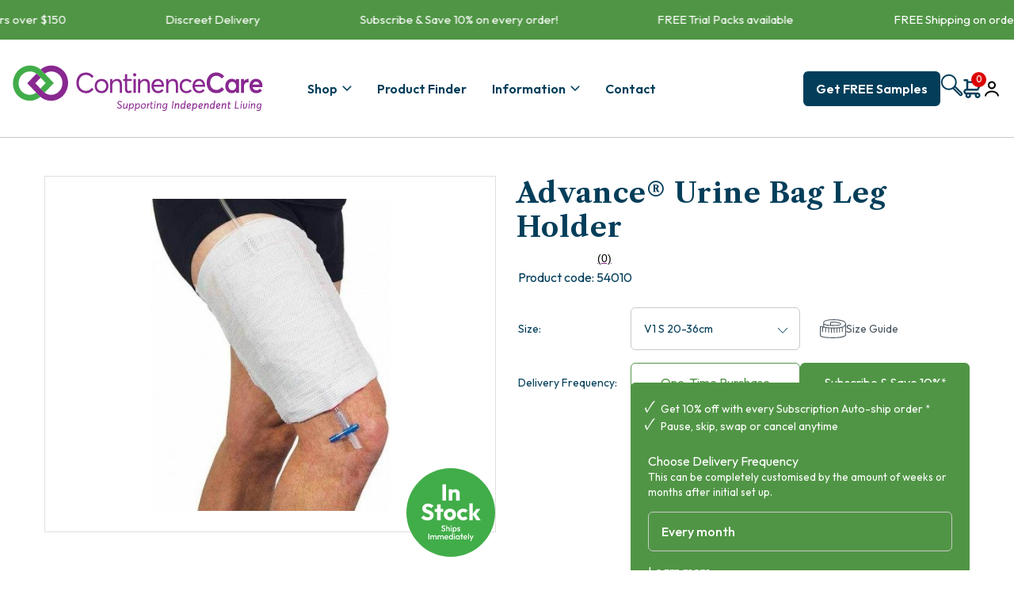

--- FILE ---
content_type: text/html; charset=utf-8
request_url: https://www.continencecare.co.nz/products/advancer-urine-bag-leg-holder-v1-s-20-36cm-1-month-54010/
body_size: 25318
content:
<!DOCTYPE html>
<html lang="en">
	<head>
	<!-- Powered by https://www.oncord.com -->
	<title>Urine Bag Leg Holder | V1 S 20-36cm | 1 month</title>
	<meta name="title" content="Urine Bag Leg Holder | V1 S 20-36cm | 1 month">
	<meta name="description" content="The Advance® Urine Bag Leg Holder is a stretch support garment which provides an inner pocket for safe retention of urinary bags. It can be worn either on the thigh or on the calf. The inner pocket has a leg bag opening as well as a bottom drainage openi">
	<meta name="keywords" content="urine bag leg holder | v1 s 20-36cm | 1 month, leg, urine, pocket, product, v1, v2, large, advance, 36cm, inner, urinary, bags, worn, thigh, calf, opening, drainage, reusable, plastic, skin, holders, means, small, medium, 66cm, pack, quantity, piece, hold">
	<meta name="date.created" content="2020-09-15">
	<meta name="date.modified" content="2024-10-10">
	<meta name="robots" content="index,follow,max-image-preview:large,max-snippet:-1,max-video-preview:-1">
	<meta name="generator" content="https://www.oncord.com/">
	<link rel="canonical" href="https://www.continencecare.co.nz/products/advancer-urine-bag-leg-holder-v1-s-20-36cm-1-month-54010/" />
	<meta itemprop="name" content="Urine Bag Leg Holder | V1 S 20-36cm | 1 month">
	<meta itemprop="description" content="The Advance® Urine Bag Leg Holder is a stretch support garment which provides an inner pocket for safe retention of urinary bags. It can be worn either on the thigh or on the calf. The inner pocket has a leg bag opening as well as a bottom drainage openi">
	<meta itemprop="image" content="https://www.continencecare.co.nz/media/commerce_products/155/urine-bag-leg-holder-v1.jpg">
	<meta name="twitter:card" content="summary">
	<meta name="twitter:title" content="Urine Bag Leg Holder | V1 S 20-36cm | 1 month">
	<meta name="twitter:description" content="The Advance® Urine Bag Leg Holder is a stretch support garment which provides an inner pocket for safe retention of urinary bags. It can be worn either on the thigh or on the calf. The inner pocket has a leg bag opening as well as a bottom drainage openi">
	<meta name="twitter:image:src" content="https://www.continencecare.co.nz/media/commerce_products/155/urine-bag-leg-holder-v1.jpg">
	<meta property="og:url" content="https://www.continencecare.co.nz/products/advancer-urine-bag-leg-holder-v1-s-20-36cm-1-month-54010/">
	<meta property="og:title" content="Urine Bag Leg Holder | V1 S 20-36cm | 1 month">
	<meta property="og:description" content="The Advance® Urine Bag Leg Holder is a stretch support garment which provides an inner pocket for safe retention of urinary bags. It can be worn either on the thigh or on the calf. The inner pocket has a leg bag opening as well as a bottom drainage openi">
	<meta property="og:site_name" content="ContinenceCare">
	<meta property="og:type" content="product">
	<meta property="product:category" content="Wipes &amp; Accessories">
	<meta property="product:product_link" content="https://www.continencecare.co.nz/products/advancer-urine-bag-leg-holder-v1-s-20-36cm-1-month-54010/">
	<meta property="product:price:amount" content="15.29">
	<meta property="product:price:currency" content="NZD">
	<meta property="og:image" content="https://www.continencecare.co.nz/media/commerce_products/155/urine-bag-leg-holder-v1.jpg">
	<meta property="og:image:width" content="510">
	<meta property="og:image:height" content="664">

	<link rel="stylesheet" type="text/css" href="/_public/Framework/Assets/CSS/server.php?css=4117907807&v=dcdbb44eb4164c1ed54bd88802e39a502a0d2809" />

<style type="text/css">
.prod-title{margin:0;text-align:center}
.prod-content-row{border-bottom:1px solid var(--primary-color);padding-bottom:3rem}

.readReviewsBtn{background-color:#fff;border:0 none;padding:0;cursor:pointer;font-size:14px;display:flex;gap:6px}
.readReviewsBtn .star{margin-left:0rem;display:inline-flex;position:relative}
.readReviewsBtn .star::before{content:'';background-color:#fff;position:absolute;bottom:0;top:0;width:var(--percentage);right:0}
.ProductReviews{width:100%;margin-top:3rem}
.reviewsProdCodeContainter{display:inline-flex;gap:10px;flex-flow:column wrap}
.reviewsProdCodeContainter a{text-decoration:none}

.product__content{padding-top:1.5rem}
.product__media{overflow:hidden}

.form-control{width:100%;padding:1rem;padding-right:2rem;border-radius:var(--global-radius);height:54px;margin-bottom:2rem;font-size:0.875rem;appearance:none;-webkit-appearance:none;position:relative}
.form-control-container{position:relative;z-index:1}
.form-control-container::after{content:url("[data-uri]");position:absolute;top:50%;right:1rem;transform:translateY(-50%);color:var(--primary-color);z-index:1}
.form-control-container .form-control{background-color:transparent;z-index:2}

.prod-row{display:flex;align-items:center;margin-bottom:1rem;position:relative}
.prod-row h5{margin:0;flex-basis:25%;font-weight:400;font-size:14px}
.prod-row .prod-input-box{flex-grow:1}
.prod-row .prod-input-info-box{flex-grow:1;display:flex;flex-flow:row wrap;align-items:center}
.prod-row .prod-input-info-box > *{flex-basis:50%;margin-bottom:0}
.prod-row .input-box{position:relative}
.prod-row .info-box{font-size:14px;color:var(--dark-gray);padding-left:25px}
.prod-row .info-box a{text-decoration:none;color:inherit;display:flex;gap:10px}
.prod-row .qty-price-box{flex-grow:1;display:flex;justify-content:space-between;align-items:flex-end}
.prod-row .qty-price-box .price{display:flex;align-items:baseline;flex-direction:row-reverse;gap:4px;font-weight:700;font-size:1.25rem;line-height:1}
.prod-row .qty-price-box .price span{font-size:0.875rem;font-weight:400}

.prod-submit{margin:2rem 0 1rem 25%}
.prod-submit button{font-size:1rem;font-weight:700;height:auto!important;width:100%;border:none;color:#fff;padding:1rem;border-radius:6px!important;font-family:var(--font-buttons)}

.prod-row .btn-frequency-container{flex-grow:1;display:flex;flex-flow:row wrap;align-items:flex-start;gap:25px;flex-basis:75px;width:100%}
.prod-row .btn-frequency-container > label{flex-basis:calc(50% - 12.5px);flex-grow:1;flex-flow:row wrap}
.prod-row .btn-frequency-container input{display:none}
.frequency-container{background-color:var(--tertiary-color);border-color:var(--tertiary-color);border-radius:var(--global-radius);border-top-right-radius:0;color:white;flex-grow:1;padding:22px;font-size:1rem;line-height:1.2;margin-top:-35px}
.frequency-container ul{margin:0 0 1.5rem;padding-left:1rem;font-size:14px;line-height:1.6;list-style-image:url([data-uri])}
.frequency-container sup{vertical-align:text-top}
.frequency-container a{color:white}
.frequency-container a:hover{text-decoration:none}
.frequency-container .form-control-container::after{color:var(--tertiary-color);content:url('[data-uri]')}
.frequency-container .form-control{background-color:var(--tertiary-color);color:var(--white);font-size:1rem;font-weight:500;line-height:1.2;appearance:none;-webkit-appearance:none;height:50px;border-radius:var(--global-radius);padding:0 1rem}
.frequency-container .form-control:focus{color:var(--tertiary-color);background-color:var(--white)}
.frequency-container .selection{margin-bottom:1rem;position:relative}
.one-off .frequency-container{display:none}

.prod-row.frequency-row{align-items:flex-start}
.prod-row.frequency-row h5{padding-top:16px}

.btn-container .btn-title{background-color:white;border-radius:var(--global-radius);border:1px solid var(--tertiary-color);color:var(--tertiary-color);font-size:1rem;display:flex;align-items:center;justify-content:center;height:50px;line-height:1;padding:0 1rem;cursor:pointer}
input[type=radio]:checked +.btn-container .btn-title{background-color:var(--tertiary-color);color:white}
#frequency-choice input[type=radio]:checked + .btn-container .btn-title{border-bottom-left-radius:0;border-bottom-right-radius:0}

.prod-row:not(.one-off) .btn-container .btn-title{height:60px;padding-bottom:10px}

#qty_container input[type="text"]{padding:1rem 0;border:1px solid #cacaca;border-radius:0;margin-bottom:0}

@media(max-width:800px){
	.s8-templates-row-container{gap:0!important}
	.reviewsProdCodeContainter{flex-direction:row-reverse;margin-bottom:0;padding:0 1rem}
	.prod-content-row .s8-templates-row-container{display:flex;flex-direction:column}
}
@media(min-width:801px){.prod-title{position:absolute;top:0;right:0;width:49%;text-align:left}.prod-content{margin-top:6rem}}
@media(max-width:500px){
	.prod-row{flex-direction:column;align-items:unset;gap:0.5rem}
	#productGroupDecision h5,.prod-input-box{width:100%}
	.over-500{display:none}
	.price-quantity-row{margin:2rem 0 0}
	.prod-submit{margin-left:0}
}
@media(min-width:501px){.under-500{display:none}}

.carton-dropdown{margin-bottom:1rem;line-height:1.25;background-color:var(--off-white);padding:0.75rem;border-radius:10px;border:1px solid #cacaca}
.carton-dropdown p{margin-bottom:0.5rem}
.carton-dropdown p:last-child{margin:0}
.font-decrease{}
.mrgn-increase{margin-top:8rem}
@media(max-width:1200px){.prod-title{font-size:30px}}
@media(max-width:1024px){.prod-title{font-size:25px;line-height:29px}}

.related-products-container{max-width:840px;width:100%;margin:3rem auto;padding-bottom:3rem}
.related-products-container .shop-grid .grid-product{max-width:31.4%;flex-basis:31.4%;padding:1rem}</style>

<link rel="alternate" type="application/rss+xml" href="https://www.continencecare.co.nz/feeds/products/rss/?product_category_id=1" title="Products > Incontinence Products via RSS" />
<link rel="alternate" type="application/atom+xml" href="https://www.continencecare.co.nz/feeds/products/atom/?product_category_id=1" title="Products > Incontinence Products via Atom" />
<link rel="alternate" type="application/xml" href="https://www.continencecare.co.nz/feeds/products/xml/?product_category_id=1" title="Products > Incontinence Products via XML" />
<link rel="alternate" type="application/json" href="https://www.continencecare.co.nz/feeds/products/json/?product_category_id=1" title="Products via JSON" />

		<meta name="viewport" content="width=device-width, initial-scale=1.0, user-scalable=yes" />
		
		<link rel="apple-touch-icon" sizes="180x180" href="/apple-touch-icon.png">
		<link rel="icon" type="image/png" href="/favicon-32x32.png">
		<link rel="manifest" href="/site.webmanifest">
		<link rel="mask-icon" href="/safari-pinned-tab.svg" color="#a1238c">
		<link rel="shortcut icon" href="/favicon.ico">
		<meta name="msapplication-TileColor" content="#a1238c">
		<meta name="msapplication-config" content="/browserconfig.xml">
		<meta name="theme-color" content="#ffffff">
		<meta name="google-site-verification" content="ho9LSfpbUOGMWg2Zqg0MXHnB_k-A5NbXHlc9bjZPFOQ" />
		<meta name="google-site-verification" content="3qsjbwNORNLv3fqNLCjKSg8eveNdQys9KyBg5B-F5-o" />
		
		
<script>(function(w,d,s,l,i){w[l]=w[l]||[];w[l].push({'gtm.start':
new Date().getTime(),event:'gtm.js'});var f=d.getElementsByTagName(s)[0],
j=d.createElement(s),dl=l!='dataLayer'?'&l='+l:'';j.async=true;j.src=
'https://www.googletagmanager.com/gtm.js?id='+i+dl;f.parentNode.insertBefore(j,f);
})(window,document,'script','dataLayer','GTM-TBNQRXZC');</script>

	

<style type="text/css">
.verticalAccordion{max-width:840px;width:100%;margin:3rem auto 6rem}
.verticalAccordion h2{font-size:0.75rem}

.navList{list-style:none;margin:3rem 0 0;padding:0;overflow:hidden}

.navItem{margin-top:2rem}
.navItem .acc-input{position:absolute;visibility:hidden}
.navItem .acc-input:checked ~ label{cursor:pointer;border-radius:4px 4px 0 0}

.navItem label{transition:opacity 300ms ease;position:relative;display:block;padding:0 0 10px;border-bottom:1px solid;font-size:1.125rem;line-height:normal;cursor:pointer}
.navItem label:hover{color:var(--tertiary-color)}

.navItem label:after,
.navItem label:before{content:'';border:1px solid;position:absolute;right:26px;height:12px;bottom:0;top:50%}
.navItem label:after{transform:translateX(-0.5px) translateY(-50%);transition-property:border,transform;transition-duration:var(--duration);transition-timing-function:var(--timing)}
.navItem label:before{transform:translateX(-0.5px) translateY(-50%) rotate(90deg)}
.navItem .acc-input:checked ~ label:after{transform:translateX(-0.5px) translateY(-50%) rotate(90deg)}

.navItem .accordionSlide{overflow:hidden;transition:all 700ms ease;height:0}
.navItem .accordionSlide .content{transition:opacity 300ms ease;padding:1rem 0}
.navItem .accordionSlide img{margin-top:10px}

.navItem .acc-input:checked ~ .accordionSlide{height:var(--height)}
.navItem .accordionSlide .content{opacity:0}
.navItem .acc-input:checked ~ .accordionSlide .content{opacity:1}

/* @font-face{font-family:'Libre Caslon Text';font-style:normal;font-weight:700;font-display:swap;src:url(/media/website_designs/fonts/Libre-Caslon-Text-700-ext.woff2) format('woff2');unicode-range:U+0100-02BA,U+02BD-02C5,U+02C7-02CC,U+02CE-02D7,U+02DD-02FF,U+0304,U+0308,U+0329,U+1D00-1DBF,U+1E00-1E9F,U+1EF2-1EFF,U+2020,U+20A0-20AB,U+20AD-20C0,U+2113,U+2C60-2C7F,U+A720-A7FF}/* latin-ext */
@font-face{font-family:'Libre Caslon Text';font-style:normal;font-weight:700;font-display:swap;src:url(/media/website_designs/fonts/Libre-Caslon-Text-700.woff2) format('woff2');unicode-range:U+0000-00FF,U+0131,U+0152-0153,U+02BB-02BC,U+02C6,U+02DA,U+02DC,U+0304,U+0308,U+0329,U+2000-206F,U+20AC,U+2122,U+2191,U+2193,U+2212,U+2215,U+FEFF,U+FFFD}/* latin */
/* @font-face{font-family:'Outfit';font-style:normal;font-weight:400;font-display:swap;src:url(/media/website_designs/fonts/Outfit-400-ext.woff2) format('woff2');unicode-range:U+0100-02BA,U+02BD-02C5,U+02C7-02CC,U+02CE-02D7,U+02DD-02FF,U+0304,U+0308,U+0329,U+1D00-1DBF,U+1E00-1E9F,U+1EF2-1EFF,U+2020,U+20A0-20AB,U+20AD-20C0,U+2113,U+2C60-2C7F,U+A720-A7FF}/* latin-ext */
@font-face{font-family:'Outfit';font-style:normal;font-weight:400;font-display:swap;src:url(/media/website_designs/fonts/Outfit-400.woff2) format('woff2');unicode-range:U+0000-00FF,U+0131,U+0152-0153,U+02BB-02BC,U+02C6,U+02DA,U+02DC,U+0304,U+0308,U+0329,U+2000-206F,U+20AC,U+2122,U+2191,U+2193,U+2212,U+2215,U+FEFF,U+FFFD}/* latin */
/* @font-face{font-family:'Outfit';font-style:normal;font-weight:500;font-display:swap;src:url(/media/website_designs/fonts/Outfit-500-ext.woff2) format('woff2');unicode-range:U+0100-02BA,U+02BD-02C5,U+02C7-02CC,U+02CE-02D7,U+02DD-02FF,U+0304,U+0308,U+0329,U+1D00-1DBF,U+1E00-1E9F,U+1EF2-1EFF,U+2020,U+20A0-20AB,U+20AD-20C0,U+2113,U+2C60-2C7F,U+A720-A7FF}/* latin-ext */
@font-face{font-family:'Outfit';font-style:normal;font-weight:500;font-display:swap;src:url(/media/website_designs/fonts/Outfit-500.woff2) format('woff2');unicode-range:U+0000-00FF,U+0131,U+0152-0153,U+02BB-02BC,U+02C6,U+02DA,U+02DC,U+0304,U+0308,U+0329,U+2000-206F,U+20AC,U+2122,U+2191,U+2193,U+2212,U+2215,U+FEFF,U+FFFD}/* latin */
/* @font-face{font-family:'Outfit';font-style:normal;font-weight:600;font-display:swap;src:url(/media/website_designs/fonts/Outfit-600-ext.woff2) format('woff2');unicode-range:U+0100-02BA,U+02BD-02C5,U+02C7-02CC,U+02CE-02D7,U+02DD-02FF,U+0304,U+0308,U+0329,U+1D00-1DBF,U+1E00-1E9F,U+1EF2-1EFF,U+2020,U+20A0-20AB,U+20AD-20C0,U+2113,U+2C60-2C7F,U+A720-A7FF}/* latin-ext */
@font-face{font-family:'Outfit';font-style:normal;font-weight:600;font-display:swap;src:url(/media/website_designs/fonts/Outfit-600.woff2) format('woff2');unicode-range:U+0000-00FF,U+0131,U+0152-0153,U+02BB-02BC,U+02C6,U+02DA,U+02DC,U+0304,U+0308,U+0329,U+2000-206F,U+20AC,U+2122,U+2191,U+2193,U+2212,U+2215,U+FEFF,U+FFFD}/* latin */

:root{
	/* Colours */
	--black:black;
	--white:#fff;
	--dark-gray:#4A5660;
	--medium-gray:#788397;
	--light-gray:#cacaca;
	--off-white:#F5FAFC;
	--primary-color:#023E5A;/* blue */
	--secondary-color:#892990;/* purple */
	--tertiary-color:#509545;/* green */
	--primary-light-color:#0F76BE;/* light-blue */
	--tertiary-light-color:#41AD49;/* light-green */
	
	/* Global */
	--global-spacing:1.375rem;
	--global-radius:6px;
	--bold-text:0.4px 0 #173b4f,-0.4px 0 #173b4f,0 0.4px #173b4f,0 -0.4px #173b4f;/* transition from normal to bold appearance */
	--bold-text-sencondary:0.4px 0 #ec7623,-0.4px 0 #ec7623,0 0.4px #ec7623,0 -0.4px #ec7623;
	
	/* Animations */
	--duration:300ms;
	--timing:ease-in-out;
	/* breakpoints */
	--contentsize-md:1200px;
	--contentsize-sm:680px;
	--contentsize-textwall:910px;
	/* Font Families */
	--font-headers:'Libre Caslon Text',sans-serif;
	--font-buttons:'Outfit',sans-serif;
	--font-body:'Outfit',sans-serif}

/* HTML */
*{box-sizing:border-box}
html{touch-action:manipulation;-ms-touch-action:manipulation;-webkit-text-size-adjust:100%;-ms-text-size-adjust:100%;font-size:16px}
@media screen and (prefers-reduced-motion:no-preference){html{scroll-behavior:smooth}}

h1:first-child,.h1:first-child,h2:first-child,.h2:first-child,h3:first-child,.h3:first-child,h4:first-child,.h4:first-child,h5:first-child,.h5:first-child,h6:first-child,.h6:first-child,p:first-child{margin-top:0}
body{color:var(--primary-color);margin:0;font-family:var(--font-body);font-size:1rem;line-height:1.75;-moz-osx-font-smoothing:grayscale;-webkit-font-smoothing:antialiased;position:relative}
p{margin-block-start:0;margin-top:0;margin-block-end:0;margin-bottom:1rem}
:last-child{margin-bottom:0}

img,svg,iframe{max-width:100%}
iframe[src^="https://www.youtube.com/embed/"],iframe[src^="https://youtu.be/"]{max-height:66vw}
main{position:relative}
button[type="submit"]{font-size:1.125rem;font-weight:500;color:#fff;border-radius:6px;background-color:var(--secondary-color);border:1px solid var(--secondary-color);min-width:155px;padding:0.875rem;cursor:pointer;transition:all var(--timing) var(--duration)}
button[type="submit"]:hover{background-color:var(--tertiary-color);border-color:var(--tertiary-color)}

::selection{color:var(--white);background-color:var(--primary-color)}
a{transition:all var(--duration) var(--timing);color:var(--secondary-color);text-decoration:underline}
a:hover{text-decoration:none}

/* Typography	*/
h1,.h1,h2,.h2,h3,.h3,h4,.h4,h5,.h5,h6,.h6{line-height:normal;font-weight:600}
h1,.h1{font-size:50px;font-family:var(--font-headers);letter-spacing:1px}
h2,.h2{font-size:35px;margin-bottom:1.375rem;font-family:var(--font-headers)}
h3,.h3{font-size:27px;font-family:var(--font-headers)}
h4,.h4{font-size:20px;}
h5,.h5{font-size:16px}
@media (max-width:1023px)
{
	h1 br,h2 br,h3 br,h4 br,h5 br{display:none}
	h1,.h1{font-size:34px}
	h2,.h2{font-size:28px}
	h3,.h3{font-size:22px}
}
@media (max-width:700px)
{
	h1,.h1{font-size:25px!important;line-height:27px}
	h2,.h2{font-size:25px!important;line-height:30px;margin-bottom:30px}
}

#page_product_categories .body h1{font-size:35px;line-height:36.8px;margin-bottom:1.375rem}

figure{margin:0}
figure blockquote{font-size:18px;font-style:italic;font-weight:600;line-height:30px;border-left:10px solid var(--secondary-color);padding:10px 0 10px 40px;margin:0 0 1.875rem!important}

/* Oncord Overwrites */
.s8-templates-row-container{gap:28px}
.s8-templates-section-contentsize-md{max-width:var(--contentsize-md)}
.s8-templates-section-contentsize-sm{max-width:var(--contentsize-sm)}

@media (min-width:1024px){.hide-for-desktop{display:none!important}}
@media (max-width:1023px){.desktop-only{display:none!important}}
@media (min-width:700px){.mobile-only{display:none!important}}
@media (max-width:699px){.hide-for-mobile{display:none!important}}

/* FLEX / GRID HELPER CLASSES */
.flex{display:flex;justify-content:center}
.flex.column{flex-flow:column}
.flex .row{max-width:var(--contentsize-md);width:100%}
.grid{display:grid;grid-template-columns:1fr 1fr;gap:1rem;justify-content:space-between;align-items:center}

.staticImg{max-width:100%;object-fit:contain;object-position:center center}

/* Prompt */
@media(max-width:700px){.prompt{display:none}}
@media(min-width:701px){.prompt-mobile{display:none}}

/* Forms */
.formRow .formRowLabel {padding-left:0;padding-bottom:10px}
input[type=text],input[type=email],input[type=password],input[type=number],textarea,
select{width:100%;padding:0.75rem 1rem;font-family:var(--font-body);border-radius:var(--global-radius);border:1px solid #cacaca;color:var(--primary-color);font-size:0.875rem;margin-bottom:3px}
select{height:44px;appearance:none;-webkit-appearance:none}
::placeholder{color:var(--primary-color);opacity:0.6}
.formRow{color:var(--primary-color);background:none}
.formRowCol1{padding-top:0}
.formRowCol2{padding:0}
@media(max-width:700px){.formRowColWide{text-align:left}}

input[type=text]:focus,input[type=email]:focus,input[type=password]:focus,input[type=number]:focus,textarea:focus,
select:focus {box-shadow:0 0 0 1px var(--primary-color);border-color:var(--primary-color)}

/* FAQ Sections */
.faq-section h1{margin-bottom:0.5rem}
.faq-top-left{font-size:15px}
.faq-top-right{text-align:right}
.faq-top-right p{margin:0}
.faq-section .s8-templates-row-container{align-items:flex-end !important;margin-bottom:2rem}

.s8-faq .s8-faq__labelContainer{border-radius:0;background:inherit;border-bottom:1px solid var(--primary-color);padding:1rem 0;margin:0}
.s8-faq .s8-faq .s8-faq__heading{font-size:18px;max-width:90%;line-height:1.35rem}
.s8-faq .s8-faq__text{line-height:1.5rem}
.s8-faq .s8-faq__heading__arrow{width:20px;height:20px;transform:none;right:10px;border:0 none;border-radius:1rem}
.s8-faq .s8-faq__heading__arrow:after,.s8-faq .s8-faq__heading__arrow:before{content:'';border:1px solid;position:absolute;left:9.5px;top:3px;bottom:0;transition-property:border,transform;transition-duration:var(--duration);transition-timing-function:var(--timing);color:var(--primary-color);height:12px}
.s8-faq .s8-faq__heading__arrow:after{transform:translateX(-0.5px)}
.s8-faq .s8-faq__heading__arrow:before{transform:translateX(-0.5px) rotate(90deg)}
.s8-faq .s8-faq__hiddenCheckbox[type="checkbox"]:checked + .s8-faq__labelContainer>.s8-faq__heading>.s8-faq__heading__arrow{transform:rotate(45deg)}
@media(max-width:700px){
	.faq-top-right{text-align:left}
	.faq-section .s8-templates-row-container{gap:0.75rem;margin-bottom:1rem}
	.s8-faq .s8-faq__heading__arrow{right:0}
	.s8-faq .s8-faq__heading{max-width:92.5%}
}

/* Banners*/
.banner-outer-container{background-color:var(--off-white)}
.banner-inner-container{display:flex}
.banner-inner-container .banner-image img{display:flex;height:100%;width:100%}
.banner-image,.banner-content-container{width:50%}
.banner-content-container{display:flex;align-items:center}
.banner-content{padding:3rem 4rem 2rem 4rem}
.banner-content br{display:block !important}
.banner-content .s8-templates-button{font-weight:600}
.banner-content h2{font-size:30px}
.banner-content h1{font-size:35px}

@media(max-width:800px){
	.banner-inner-container{flex-direction:column}
	.banner-image,.banner-content-container{width:100%}
	.banner-content .s8-templates-button{width:80%;max-width:300px}
	.banner-inner-container img{max-height:350px}
}
@media(max-width:500px){
	.banner-content .s8-templates-button{width:100%;max-width:unset}
	.banner-content{padding:3rem 1rem 2rem 1rem}
}

.nextPrevious{margin:0;padding:0 1rem;list-style:none;display:flex;justify-content:space-between;line-height:1.25rem}
.nextPrevious li.next{text-align:right}
.nextPrevious li{max-width:40%}
.nextPrevious li a{margin-bottom:0;text-decoration:none;color:var(--primary-color)}
.nextPrevious li a small{display:block}
.nextPrevious li a:hover{text-decoration:underline}
@media(max-width:500px){.nextPrevious{flex-direction:column;gap:1rem}.nextPrevious li.next{text-align:left}.nextPrevious li{max-width:unset}}

/* Show More button */
.dataShowMore{text-decoration:none;border-radius:6px;min-width:unset;width:180px;border:1px solid var(--secondary-color)}
.dataShowMore:hover{text-decoration:underline}
.dataShowMore::before,.dataShowMore::after{display:none}

/* dropdown selectors */
.dropdown-wrap{display:block}
.dropdown-wrap .dropdown{display:block;position:relative;padding:0 15px;border:1px solid var(--primary-color);background:#fff;transition:all .6s;overflow:auto;max-height:730px;border-radius:6px}
.dropdown-wrap .dropdown .dropbtn{width:100%;padding:15px 0;font-size:14px;text-align:left;color:var(--primary-color);border:0;background:0 0;cursor:pointer}
.dropdown-wrap .dropdown .dropbtn svg{transition:transform .3s ease-in-out;transform:rotate(90deg);fill:var(--primary-color);float:right}
.dropdown-wrap .dropdown .dropbtn:focus{outline:0}
.dropdown-wrap .dropdown .dropbtn span{color:#181818;text-overflow:ellipsis;white-space:nowrap;overflow:hidden}
.dropdown-wrap .dropdown .dropdown-content{position:relative;height:0;margin:0;padding:0;z-index:3;overflow:hidden;opacity:0;border:0;background-color:#fff;transition:all .3s}
.dropdown-wrap .dropdown .dropdown-content>.s8-checkbox-wrapper{display:flex}
.dropdown-wrap .dropdown .dropdown-content label{display:block;padding:10px 0;font-size:14px;text-decoration:none;color:var(--primary-color);transition:all .3s;cursor:pointer}
.dropdown-wrap .dropdown .dropdown-content>.s8-checkbox-wrapper label{display:flex;padding:8px 5px 8px 0}
.dropdown-wrap .dropdown .dropdown-content label:active,
.dropdown-wrap .dropdown .dropdown-content label:hover{color:var(--primary-color);text-shadow:0.4px 0 var(--primary-color),-0.4px 0 var(--primary-color),0 0.4px var(--primary-color),0 -0.4px var(--primary-color)}
.dropdown-wrap.active .dropdown .dropbtn svg{transform:rotate(270deg)}

.dropdown-wrap.active .dropdown{border-color:var(--primary-color);z-index:1}
.dropdown-wrap.active .dropdown .dropdown-content{height:auto;padding:10px 0;opacity:1}
.dropdown-wrap.active .dropdown .dropbtn{color:var(--primary-color);border-color:var(--primary-color);border-bottom:1px solid var(--primary-color)}
.dropdown-wrap.active .dropdown .dropbtn:after{transform:rotate(180deg)}


.spinBox input{margin:0 35px;width:40px !important;border-radius:0;text-align:center;font-size:16px}
.spinBoxUp,.spinBoxDown,
.spinBox-vUp,.spinBox-vDown{background-color:#fff;opacity:1;height:auto;top:0;bottom:0;width:35px;cursor:pointer;color:var(--primary-color)}
.spinBoxDown,.spinBox-vDown{left:0;border-radius:3px 0 0 3px;border:1px solid var(--light-gray);border-right:none}
.spinBoxUp,.spinBox-vUp{right:0;border-radius:0 3px 3px 0;border:1px solid var(--light-gray);border-left:none}
.spinBoxUp:before,.spinBoxDown:before,
.spinBox-vUp:before,.spinBox-vDown:before{transform:rotate(0deg) translateY(-50%) !important;bottom:auto;height:1rem;line-height:10px;border:0 none;font-size:1.5rem}
.spinBoxUp:before,.spinBox-vUp:before{content:'+';top:calc(50% - -2px);left:calc(50% - 7px)}
.spinBoxDown:before,.spinBox-vDown:before{content:'-';top:calc(50% - -1px);left:calc(50% - 6px)}
.spinBox input[type="text"]{padding:0.5em 0.1em;border:1px solid var(--light-gray)}

</style>

</head>

	<body class>
		
<noscript><iframe src="https://www.googletagmanager.com/ns.html?id=GTM-TBNQRXZC"
height="0" width="0" style="display:none;visibility:hidden"></iframe></noscript>


		
		<style>
/*
Custom Header & Navigation
*/
header.header-wrap{background-color:#fff;position:relative;display:block}

.htmlEditorSVGContainer + noscript + style + .header-wrap .header-top{display:none}
.htmlEditorSVGContainer + noscript + style + .header-wrap .header-container{margin-top:0}

.htmlEditorContent .header-top{position:absolute}
.header-top{background-color:var(--tertiary-color);color:#fff;font-size:15px;height:50px;position:fixed;margin-top:-50px;width:100%;z-index:9999}
.header-top .row{align-items:center;padding:0 1rem;position:relative;font-weight:600}

.scroll-text{position:absolute;left:0;display:flex;width:100%;justify-content:space-around;align-items:center;white-space:nowrap;gap:0;overflow:hidden;height:100%;animation:scroll-left 30s linear infinite}
.scroll-2{left:100%}
@keyframes scroll-left {0%{transform:translateX(0)} 100%{transform:translateX(-100%)}}
@media(max-width:1024px){.scroll-text{width:150%}.scroll-2{left:150%}}
@media(max-width:700px){.scroll-text{width:200%}.scroll-2{left:200%}}
@media(max-width:500px){.scroll-text{width:250%}.scroll-2{left:250%}}

.header-container .row{max-width:1570px;align-items:stretch;padding:0 1rem}
.header-container .branding{padding:1.875rem 0}
.header-container .logo{max-width:423px;max-height:64px;height:auto;display:block}
.header-container nav.primary{flex:1}
.header-container .customer-actions{display:flex;align-items:center;gap:2rem}
.header-container .login-cart{font-size:1rem}
.header-container .login-cart .cart-icon{position:relative}
.header-container .login-cart .cart-icon .cart-badge{background-color:#DC0000;border-radius:50%;display:flex;align-items:center;justify-content:center;color:#FFF;text-align:center;font-size:11px;font-weight:500;position:absolute;left:10px;top:-9px;line-height:1;padding:4px;min-width:19px}
.header-container .login-cart .login-cart-text{line-height:1;font-size:15px}
.header-container .login-cart .login-cart-text:hover{text-decoration:underline}
.header-container .login-cart>a{display:flex;align-items:center;text-decoration:none;color:var(--primary-color)}
.header-container .login-cart img,
.header-container .login-cart svg{display:block}
.header-container .login-cart .loggedIn{background-color:var(--off-white);border-radius:50%;width:36px;height:36px;display:flex;align-items:center;justify-content:center;color:var(--primary-color);text-align:center;font-size:18px;font-weight:500;outline:1px solid}

#quick-search{height:0;opacity:0;transition:height 0.5s ease-in-out,opacity 0.3s ease-in-out 0.2s;display:flex;justify-content:center}
#quick-search.input-visible{height:84px;opacity:1}
.header-container .search-container{display:flex;width:100%;justify-content:space-between;align-items:center;overflow:hidden;background-color:#f0f0f0;gap:1rem}
.header-container .search-container .search-input{color:#4A5660;font-size:30px;font-weight:400;line-height:normal;height:40px;max-width:400px}
.header-container .search-container .actions-container{display:flex;justify-content:space-between;align-items:center;width:335px}
.header-container .search-container .actions-container button[type='submit']{background-color:var(--primary-color);border-color:var(--primary-color);height:44px;line-height:1;padding:0}
.header-container .search-container .actions-container button[type='submit']:hover{background-color:var(--tertiary-color);border-color:var(--tertiary-color)}
.header-container .search-container .actions-container .search-close-icon{cursor:pointer}
.search-icon{cursor:pointer}

.hamburger{cursor:pointer;display:none}

nav.primary{display:flex;justify-content:center}
nav.primary li{list-style:none}
nav.primary li a{text-decoration:none;font-weight:400;line-height:1}/* generic */

nav.primary>.top-level{display:flex;justify-content:flex-start;align-items:stretch;max-width:var(--contentsize-md);width:100%;margin:0}
nav.primary>.top-level>li{display:inline-flex;align-items:stretch}
nav.primary>.top-level>li>a{text-align:center;display:flex;align-items:center;text-transform:capitalize;padding:0 1rem;font-weight:bold}

nav.primary .s8-templates-button{margin-top:1.8rem}
nav.primary .s8-templates-button-content{display:flex;align-items:center}
nav.primary .s8-templates-button-content img{margin-right:0.5rem}

/* larger screens */
@media (min-width:1280px)
{
	.header-container .row{gap:2rem}
}
@media (min-width:1023px) and (max-width:1200px)
{
	.header-container .customer-actions .s8-templates-button{min-width:unset}
	nav.primary>.top-level{padding-left:0}
	.header-container .customer-actions{gap:1rem}
	.s8-templates-button-classic .s8-templates-button-container{font-size:smaller}
	.header-container .logo{width:270px!important;height:auto!important}
}
/* desktop */
@media (min-width:1024px)
{
	.header-container{border-bottom:1px solid var(--light-gray);margin-top:50px;flex-flow:row wrap}
	
	.mobileExtras{display:none}
	
	nav.primary a{color:var(--primary-color)}
	
	nav.primary>.top-level>li:hover>a>svg{transform:rotateX(0)}
	nav.primary>.top-level>li>a:hover{background-color: var(--off-white)}
	nav.primary>.top-level>li>a>svg{margin-left:6px;transition:transform var(--duration) var(--timing);transform:rotateX(180deg)}
	
	nav.primary .dropdown-container{justify-content:center;z-index:999;margin:auto;display:none;background-color:var(--off-white);position:absolute;top:100%;left:calc((100vw - 100%) / 2 * -1);right:calc((100vw - 100%) / 2 * -1);padding:2rem 3rem;box-shadow:0 20px 32px -20px rgba(0,0,0,.22)}
	nav.primary li:hover>.dropdown-container{display:flex}

	nav.primary .dropdown{width:100%}
	nav.primary .dropdown-title{font-family:var(--font-headers);font-size:14px}

	nav.primary .item-container{display:flex;max-height:360px;gap:4rem;max-width:1182px;justify-content:space-between;margin:auto}
	nav.primary .item-container .item{max-width:300px;text-align:left}

	nav.primary .sub-menu{padding-left:0;margin-top:1rem}
	nav.primary .sub-menu a{line-height:2}
	nav.primary .sub-menu a:hover{text-decoration:underline}
}
/* under desktop */
@media (max-width:1023px)
{
	.header-container>.row{min-width:100%}
	.header-top{height:35px;font-size:12px;font-weight:bold;margin-top:-35px}
	.header-top .social{display:none}
	.header-container{margin-top:35px}
	.header-container .row{padding:20px 20px;justify-content:space-between;align-items:center}
	.header-container .hamburger{display:flex}
	.header-container .branding{padding:0}
	.header-container .branding .logo{width:250px!important;height:51px!important}
	/* .header-container .customer-actions{display:none} */
	.header-container .login-cart{margin:0}
	.header-container .login-cart .login-cart-text{display:none}
	.header-container .search-icon{display:none}
	.web-only{display:none}
	
	header.header-wrap::after{content:"";box-sizing:border-box;position:fixed;top:0;right:0;bottom:0;left:0;z-index:-9;opacity:0;background-color:var(--primary-color);transition:all var(--duration) var(--timing);-webkit-backdrop-filter:saturate(180%) blur(4px);backdrop-filter:saturate(180%) blur(4px)}
	header.header-wrap.open::after{opacity:1;z-index:1000}
	
	/* opens and shuts the nav.primary */
	header.header-wrap.open nav.primary{transform:translateZ(0)}
	header.header-wrap.open .header-container .cta{transform:translateZ(0)}
	header.header-wrap.open.open .header-container .branding>a:after{transform:translateZ(0)}
	header.header-wrap.open .hamburger::after{transform:translate3d(calc(100vw - 35px),0,0)}
	header.header-wrap.open .cart-icon::after,
	header.header-wrap.open .cart-icon::before{transform:translate3d(calc(100vw - 0px),0,0)}
	
	.header-container .branding>a::after{background:url('/media/website_pages/includes/header/cc-logo-min.svg') no-repeat 50% 50%;background-size:250px;content:"";display:block;height:50px;width:270px;left:0;position:absolute;top:20px;transform:translate3d(-360px,0,0);transition:all var(--duration) var(--timing);z-index:1002}
	.hamburger::after{content:"";width:33px;height:33px;position:absolute;top:30px;left:-20px;background:url(/media/website_pages/includes/header/close-min.svg) no-repeat 50%;transition:all var(--duration) var(--timing);transform:translate3d(-50px,0,0);z-index:1002}
	.cart-icon::after{content:"";width:24px;height:24px;position:absolute;top:0;left:-100vw;background-image:url(/media/website_pages/includes/header/cart-icon-min.svg);background-size:contain;transition:all var(--duration) var(--timing);transform:translate3d(-0px,0,0);z-index:1002}
	.cart-icon::before{content:attr(data-count);position:absolute;top:-9px;left:-97.5vw;transition:all var(--duration) var(--timing);transform:translate3d(-0px,0,0);z-index:1003}
	.cart-icon::before{background-color:#DC0000;border-radius:50%;display:flex;align-items:center;justify-content:center;color:#FFF;text-align:center;font-size:11px;font-weight:500;line-height:1;padding:4px;min-width:11px}

	.mobileExtras{padding:30px;font-size:15px;color:#fff;text-align:center}
	.mobileExtras .call{margin-bottom:0.5rem;margin-top:1rem}
	.mobileExtras .tag{margin-bottom:1rem}
	.mobileExtras .customerActions{gap:1rem;padding-bottom:3rem}
	.mobileExtras .cart-icon{margin-right:4px}
	.mobileExtras .button{display:flex;justify-content:center;align-items:center;gap:0.25rem}
	.mobileExtras .badge{background-color:#c00;color:white;border-radius:12px;display:inline-flex;height:24px;min-width:24px;padding:0 8px;font-size:12px;align-items:center;justify-content:center;margin-left:4px}
	.mobileExtras .top-icon{fill:#fff}
	
	nav.primary{position:absolute;top:0;bottom:0;left:0;right:0;padding-top:90px;z-index:1001;flex-wrap:wrap;background-color:#fff;transition:all var(--duration) var(--timing);transform:translate3d(-100%,0,0)}
	nav.primary a{color:#fff;text-decoration:none}
	
	nav.primary>.top-level{height:auto;display:block;padding:1rem 0 2rem}
	nav.primary>.top-level>li{height:auto;position:relative;padding:0;display:block}
	nav.primary>.top-level>li>a{text-align:left;font-style:normal;font-weight:600;font-size:21px;line-height:28px;margin:24px 16px;display:flex;justify-content:space-between}
	nav.primary>.top-level>li>a>svg{transition:transform var(--duration) var(--timing);transform:rotateX(180deg) scale(1.5);margin-right:1rem}
	nav.primary>.top-level>li>a>svg>path{fill:white}
	nav.primary>.top-level>li.click-expand>a>svg{transform:rotateX(0) scale(1.5)}
	
	nav.primary .dropdown-container,
	nav.primary .dropdown-container .dropdown{display:none}
	nav.primary>.top-level>li.click-expand>.dropdown-container,
	nav.primary>.top-level>li.click-expand>.dropdown-container>.dropdown{display:block}
	
	header.header-wrap.open	nav.primary>.top-level>li.click-expand>.dropdown-container{background-color:#023248}
	
	nav.primary .dropdown-container{padding:30px 0 30px 30px;color:white}
	
	nav.primary .dropdown{}
	nav.primary .dropdown-title{font-weight:500;font-size:22px;line-height:25px}

	nav.primary .item-container{display:flex;flex-flow:row wrap;gap:30px;margin-bottom:30px}
	nav.primary .item-container .item{}
	nav.primary .item-container .item>a{font-style:normal;font-weight:500;font-size:18px;line-height:41px}

	nav.primary .sub-menu{padding-left:0}
	nav.primary .sub-menu a{font-style:normal;font-weight:400;font-size:1rem;line-height:1;padding:10px 0;display:block}
}
/* mobile screens */
@media (max-width:734px)
{
.header-top .slogan{text-align:center}
}
/* smallest mobile screens */
@media (max-width:413px)
{
	.header-container .branding>a::after{background-size:200px;width:250px}
	.header-container .branding .logo{width:200px!important;height:41px!important}
	.header-container .customer-actions{gap:1.5rem}
	nav.primary{padding-top:81px}
	.header-container .branding>a::after{height:41px}
	.hamburger::after{top:23px}
}
/*
 * END Custom Header & Navigation
*/

.fade-in{opacity:1;animation-name:fadeInOpacity;animation-iteration-count:1;animation-timing-function:ease-in;animation-duration:0.3s}
.fade-out{opacity:0;animation-name:fadeOutOpacity;animation-iteration-count:1;animation-timing-function:ease-out;animation-duration:0.3s}
@keyframes fadeInOpacity{0%{opacity:0}100%{opacity:1}}
@keyframes fadeOutOpacity{0%{opacity:1}100%{opacity:0}}

.promos-container{display:flex;gap:1rem}
.promo{width:280px;height:333px;border-radius:4px;display:flex;flex-flow:column nowrap;justify-content:space-between;padding:30px 20px 20px}
.promo.dark-blue{background-color:var(--primary-color);color:#fff}
.promo .promo-upper{display:flex;justify-content:space-between;align-items:flex-end}
.promo .promo-upper p{font-size:17px;line-height:23px;margin-top:0.5rem}
.promo .phone{font-weight:500;font-size:18px;color:inherit}

.button{border:1px solid #fff;font-weight:700;font-size:16px;line-height:18px;text-align:center;color:#fff;padding:1rem;border-radius:4px;min-width:150px}
</style>


<header id="top" class="header-wrap">
	<div class="header-top flex">
		<div class="scroll-text">
			<span>FREE Shipping on orders over $150</span>
			<span>Discreet Delivery</span>
			<span>Subscribe & Save 10% on every order!</span>
			<span>FREE Trial Packs available</span>
		</div>
		<div class="scroll-text scroll-2">
			<span>FREE Shipping on orders over $150</span>
			<span>Discreet Delivery</span>
			<span>Subscribe & Save 10% on every order!</span>
			<span>FREE Trial Packs available</span>
		</div>
	</div>
	<div class="header-container flex">
		<form id="quick-search" class="search-container" action="/search/" method="get"><input type="hidden" name="quick-search" value="submit" autocomplete="off" />

			<div class="search-container row">
				<input id="quick-search-query" class="search-input" placeholder="Type to search..." onchange="if (this.value &amp;&amp; this.value.trim) this.value = this.value.trim();" data-validations="\Controls\Forms\Validations\Mandatory" type="text" name="query" />
				<div class="actions-container">
					<button type="submit" id="quick-search-btn" onchange="if (this.value &amp;&amp; this.value.trim) this.value = this.value.trim();" onclick="var nForm = this.form;nForm.submitButton = this;" name="quick-search-btn" value="Search">Search</button>
					<span class="search-close-icon" onclick="document.querySelector('#quick-search').classList.remove('input-visible')">
						<svg xmlns="http://www.w3.org/2000/svg" width="40" height="40" fill="none"><path stroke="#4A5660" d="m30.129 10.278-19.85 19.85M29.422 30.128l-19.85-19.85"/></svg>
					</span>
				</div>
			</div>
		</form>

		<div class="row flex" style="position:relative">
			<div class="branding">
				<a href="https://www.continencecare.co.nz" title="Your Incontinence Product Specialists">
					<img class="logo staticImg" style="width:316px;height:63px" width="316" height="63" alt="Incontinence Products - Adult Diapers | Continence Care" src="/media/website_pages/includes/header/cc-logo-min.svg">
				</a>
			</div>
			<nav class="primary">
				<ul role="navigation" class="top-level">
					<li class="root hasDropdown">
						<a href="/products/">Shop <svg width="12" height="7" fill="none" xmlns="http://www.w3.org/2000/svg"><path d="M6.53.47a.75.75 0 0 0-1.06 0L.697 5.243a.75.75 0 1 0 1.06 1.06L6 2.061l4.243 4.242a.75.75 0 0 0 1.06-1.06L6.53.47zM6.75 2V1h-1.5v1h1.5z" fill="#023E5A"/></svg></a>
						<div class="dropdown-container">
							
							<div class="dropdown fade-in">
								<div class="item-container">
									
										
										
										<div class="item">
											<a class="dropdown-title" href="/incontinence-products/" title="Incontinence Products">Incontinence Products</a>
											
												<ul class="sub-menu">
													
														<li><a href="/incontinence-products/pull-up-for-adults/" title="Pull Up For Adults">Pull Up For Adults</a></li>
													
														<li><a href="/incontinence-products/male-guards/" title="Male Guards">Male Guards</a></li>
													
														<li><a href="/incontinence-products/adult-diapers/" title="All-in-One / Slip">All-in-One / Slip</a></li>
													
														<li><a href="/incontinence-products/incontinence-pads/" title="Shaped Incontinence Pads">Shaped Incontinence Pads</a></li>
													
														<li><a href="/incontinence-products/disposable-underlays/" title="Disposable Underlays">Disposable Underlays</a></li>
													
														<li><a href="/incontinence-products/booster-pads/" title="Booster Pads">Booster Pads</a></li>
													
														<li><a href="/products/brands/tranquilitytm/" title="Plus-Sized Products">Plus-Sized Products</a></li>
													
												</ul>
											
											
												<span id="s8-templatesbutton1" class="s8-templates-button s8-templates-button-classic" style=""><span class="s8-templates-button-container" style="color: var(--tertiary-color); text-align: center; background-color: #fff; border: 1px solid var(--tertiary-color); border-radius: 6px; padding: 8px;">
	<span class="s8-templates-button-content">
													<img src="/media/website_pages/includes/header/product-finder.svg" alt="Product Finder" width="33" height="33" />
													Product Finder
												</span>
</span>

<a class="s8-templates-button-linkOverlay" href="/product-finder/">
													
													</a></span>
											
										</div>
									
										
										
										<div class="item">
											<a class="dropdown-title" href="/disposable-swimwear/" title="Swimmates™ Swimwear">Swimmates™ Swimwear</a>
											
												<ul class="sub-menu">
													
														<li><a href="/disposable-swimwear/" title="Disposable Swimwear">Disposable Swimwear</a></li>
													
												</ul>
											
											
										</div>
									
										
										
										<div class="item">
											<a class="dropdown-title" href="/wipes-accessories/" title="Wipes &amp; Accessories">Wipes &amp; Accessories</a>
											
												<ul class="sub-menu">
													
														<li><a href="/wipes-accessories/wet-wipes/" title="Wet Wipes">Wet Wipes</a></li>
													
														<li><a href="/wipes-accessories/dry-wipes/" title="Dry Wipes">Dry Wipes</a></li>
													
														<li><a href="/wipes-accessories/cleansing-milk/" title="Cleansing Milk">Cleansing Milk</a></li>
													
														<li><a href="/wipes-accessories/disposable-gloves/" title="Disposable Gloves">Disposable Gloves</a></li>
													
														<li><a href="/wipes-accessories/disposable-aprons/" title="Disposable Aprons">Disposable Aprons</a></li>
													
														<li><a href="/wipes-accessories/sanitiser-gel/" title="Sanitiser Gel">Sanitiser Gel</a></li>
													
														<li><a href="/wipes-accessories/urine-bag-leg-holders/" title="Urine Bag Leg Holders">Urine Bag Leg Holders</a></li>
													
												</ul>
											
											
										</div>
									
									<div class="web-only">
										<div class="promos-container">
	<div class="promo dark-blue">
		<div class="promo-upper">
			<div>
				<a class="phone" href="tel:0800723872">0800 72 38 72</a>
				<p>
					Orders &amp; Advice<br />
					9AM - 4PM Weekdays
				</p>
			</div>
			<div>
				<img width="43" height="34" alt="phone" src="/media/website_pages/includes/header/phone-min.svg" />
			</div>
		</div>
		<div class="promo-lower">
			<img width="233" height="40" alt="" style="max-width: 100%;object-fit: contain; object-position: center center;" data-src="/media/website_pages/includes/footer/NZCC-White.png" src="/media/website_pages/includes/footer/NZCC-White_230x40a.png" srcset="/media/website_pages/includes/footer/NZCC-White_230x40a.png 1x, /media/website_pages/includes/footer/NZCC-White_460x80a.png 2x" />
		</div>
	</div>
</div>
									</div>
								</div>
							</div>
						</div>
					</li>
					<li class="root">
						<a href="/product-finder/">Product Finder</a>
					</li>
					<li class="root hasDropdown">
						<a href="/" title="Helpful Information">Information <svg width="12" height="7" fill="none" xmlns="http://www.w3.org/2000/svg"><path d="M6.53.47a.75.75 0 0 0-1.06 0L.697 5.243a.75.75 0 1 0 1.06 1.06L6 2.061l4.243 4.242a.75.75 0 0 0 1.06-1.06L6.53.47zM6.75 2V1h-1.5v1h1.5z" fill="#023E5A"/></svg></a>
						<div class="dropdown-container">
							<div class="dropdown fade-in">
								<div class="item-container">
									<div>
										<p class="dropdown-title">Helpful Information</p>
										<ul class="sub-menu">
											
												<li>
													<a href="/news/" title="Advice">
														Advice
													</a>
												</li>
											
										</ul>
									</div>
									<div>
										<p class="dropdown-title">Customer Care</p>
										<ul class="sub-menu">
											
												<li>
													<a href="/faqs/" title="FAQs">
														FAQs
													</a>
												</li>
											
												<li>
													<a href="/freight-policy/" title="Freight Policy">
														Freight Policy
													</a>
												</li>
											
												<li>
													<a href="/auto-ship-information/" title="Auto-Ship">
														Auto-Ship
													</a>
												</li>
											
												<li>
													<a href="/return-policy/" title="Product Return Policy">
														Product Return Policy
													</a>
												</li>
											
										</ul>
									</div>
									<div>
										<p class="dropdown-title">Trade Enquiries</p>
										<ul class="sub-menu">
											
											<li><a href="/trade-enquiries/" title="Trade Enquiries">Trade Enquiries</a></li>
										</ul>
									</div>
									<div class="web-only">
										<div class="promos-container">
	<div class="promo dark-blue">
		<div class="promo-upper">
			<div>
				<a class="phone" href="tel:0800723872">0800 72 38 72</a>
				<p>
					Orders &amp; Advice<br />
					9AM - 4PM Weekdays
				</p>
			</div>
			<div>
				<img width="43" height="34" alt="phone" src="/media/website_pages/includes/header/phone-min.svg" />
			</div>
		</div>
		<div class="promo-lower">
			<img width="233" height="40" alt="" style="max-width: 100%;object-fit: contain; object-position: center center;" data-src="/media/website_pages/includes/footer/NZCC-White.png" src="/media/website_pages/includes/footer/NZCC-White_230x40a.png" srcset="/media/website_pages/includes/footer/NZCC-White_230x40a.png 1x, /media/website_pages/includes/footer/NZCC-White_460x80a.png 2x" />
		</div>
	</div>
</div>
									</div>
								</div>
							</div>
						</div>
					</li>
					<li class="root">
						<a href="/contact-us/">Contact</a>
					</li>
				</ul>
				<div class="mobileExtras">
					<div class="customerActions flex">
						
						<a class="button" href="/community/login/" title="Returning customers login">Sign In</a>
						<a class="button" style="background-color:var(--tertiary-light-color);border:1px solid var(--tertiary-light-color)" href="/product-finder/" title="Free Trial Packs">
							FREE Trial Packs
						</a>
					</div>
					<img width="245" height="42" alt="" style="max-width: 100%;object-fit: contain; object-position: center center;" data-src="/media/website_pages/includes/header/NZCC-White.png" src="/media/website_pages/includes/header/NZCC-White_242x42a.png" srcset="/media/website_pages/includes/header/NZCC-White_242x42a.png 1x, /media/website_pages/includes/header/NZCC-White.png 1.9256198347107x" />
					<div class="h3 call">0800 72 38 72</div>
					<div class="tag">Orders & Advice 9AM - 4PM Weekdays</div>
				</div>
			</nav>
			<div class="customer-actions flex">
				<span id="s8-templatesbutton2" class="web-only s8-templates-button s8-templates-button-classic" title="Use the Product Finder to find the correct trial packs that suit your needs" style=""><span class="s8-templates-button-container" style="color: #fff; text-align: center; background-color: var(--primary-color); border: 0px solid #000; border-radius: 6px; padding: 8px;">
	<span class="s8-templates-button-content"><strong>Get
				FREE Samples</strong></span>
</span>

<a class="s8-templates-button-linkOverlay" href="/product-finder/">Get
				FREE Samples</a></span>
				<span class="search-icon" onclick="document.querySelector('#quick-search').classList.toggle('input-visible')">
					<svg xmlns="http://www.w3.org/2000/svg" width="29" height="29" fill="none"><path d="M10.751 19.75a9 9 0 1 0 0-17.999 9 9 0 0 0 0 18z" stroke="#073F5A" stroke-width="2" stroke-miterlimit="10"/><path d="m18.086 15.965 8.725 8.725a1.501 1.501 0 0 1-1.06 2.56 1.49 1.49 0 0 1-1.06-.439l-8.724-8.724" stroke="#073F5A" stroke-width="2" stroke-miterlimit="10"/></svg>
				</span>
				<div class="login-cart">
					
					<a href="/commerce/order/" onclick="if(window.innerWidth > 700){event.preventDefault();return openAside()}" title="View your shopping cart">
						<span class="cart-icon" data-count="0">
							<img width="24" height="24" alt="shopping cart icon" src="/media/website_pages/includes/header/cart-icon-min.svg" />
							<span class="cart-badge">0</span>
						</span>
					</a>
					
					
				</div>
				<div class="login-cart web-only">
					
					
					<div class="login-cart">
						<a href="/community/login/" title="Register or sign in">
							<span class="cart-icon">
								<svg  width="24px" height="24px" viewBox="0 0 24 24"><path d="M12,10.5 C13.6568542,10.5 15,9.15685425 15,7.5 C15,5.84314575 13.6568542,4.5 12,4.5 C10.3431458,4.5 9,5.84314575 9,7.5 C9,9.15685425 10.3431458,10.5 12,10.5 Z M12,12.5 C9.23857625,12.5 7,10.2614237 7,7.5 C7,4.73857625 9.23857625,2.5 12,2.5 C14.7614237,2.5 17,4.73857625 17,7.5 C17,10.2614237 14.7614237,12.5 12,12.5 Z M5,21.5 L3,21.5 C3,17.6340068 7.02943725,14.5 12,14.5 C16.9705627,14.5 21,17.6340068 21,21.5 L19,21.5 C19,18.8641562 15.9603707,16.5 12,16.5 C8.03962935,16.5 5,18.8641562 5,21.5 Z"></path></svg>
							</span>
						</a>
					</div>
					
				</div>
				<div class="hamburger">
					<svg width="33" height="33" fill="none" xmlns="http://www.w3.org/2000/svg"><path d="M4.063 16.75h24.375M4.063 8.625h24.375M4.063 24.875h24.375" stroke="#023E5A" stroke-width="2.708" stroke-linecap="round" stroke-linejoin="round"/></svg>
				</div>
			</div>
		</div>
	</div>
</header><script>

document.querySelector('.hamburger').addEventListener('click', event =>
{
	document.querySelector('body').classList.toggle('menuOpen');
	document.querySelector('header.header-wrap').classList.toggle('open');
});

// add active class to parent navigation item when inside of a child item
/*
let navPrimary = document.querySelector('nav.primary');
const arrUrlLevels = location.pathname.split('/')
const intUrlLevels = arrUrlLevels.length-1;
if (intUrlLevels > 2)//first array element is always blank
{
	const navItemName = arrUrlLevels[1].toUpperCase();
	const navPrimaryItems = document.querySelectorAll('nav.primary > ul > li > a');
	navPrimaryItems.forEach(element =>
	{
		if(navItemName == element.innerText)
		{
			element.parentNode.classList.add('active');
		}
	});
}
*/

let bodyElement = document.querySelector('body');
let mouseTargets = document.querySelectorAll('nav.primary > ul > li');
mouseTargets.forEach((mouseTarget) =>
{
	mouseTarget.addEventListener('click', e =>
	{
		// only come in to effect if in mobile mode
		if (bodyElement.classList.contains('menuOpen'))
		{
			let targetDropdown = e.target.closest('.root');
			let topLevelLiTargets = mouseTargets;
			let isClickableItem = e.target.closest('.item') || e.target.closest('.sub-menu');
			
//console.clear();
//console.log(targetDropdown);
//console.log(isClickableItem);

			if (!isClickableItem && targetDropdown.classList.contains('hasDropdown'))
			{
				e.preventDefault();
			}
			
			// remove .click-expand if targetDropdown is already expanded
			if (targetDropdown.classList.contains('click-expand'))
			{
				targetDropdown.classList.remove('click-expand');
			}
			else
			{
				// remove all previous .click-expand; then add .click-expand to target.
				//topLevelLiTargets.forEach((topLevelLi)=>{topLevelLi.classList.remove('click-expand');});
				targetDropdown.classList.add('click-expand');
			}
		//	console.log(e.target.parentElement);
		//	console.log(e.target.tagName);
		//	console.log(e.target);
		//	console.log(e);
		}
	});
});
</script>

		
		<main>
			<article>
				
				
				
				
				
				
				
				
				
					
					
	<section class="s8-templates-section" style="" data-layout-divider-container="1"><div class="s8-templates-section-background" style=""></div><div data-layout-divider-container class="s8-templates-section-layout-divider-container"></div><div style="position: relative;padding-left: 1rem;padding-right: 1rem;padding-top: 3rem;" class="s8-templates-section-content s8-templates-section-contentsize-md s8-templates-section-content-paddingleft s8-templates-section-content-paddingright">
	

	

	
		
<div style="position:relative">

	
	<oncord-ajaxregion id="productGroup_ajaxregion">
		
		
		
		
		
		
		
		
		
		
		
		
		<h1 class="h2 prod-title ">Advance® Urine Bag Leg Holder</h1>
		
		<div class="prod-content-row s8-templates-row"><div class="s8-templates-row-container" style="align-items: stretch;">
			
				<div class="s8-templates-column s8-templates-column-6">
					<div class="product__media">
						<style>
.gallery{position:relative;margin-bottom:3em;text-align:center;background-color:#fff;border:1px solid #dedede;overflow:visible!important}
.gallery .image{position:relative;width:100%}
.gallery img{padding:5%}
.gallery:not(.flickity-enabled){display:flex;position:relative}
.gallery:not(.flickity-enabled)::after{content:'';background-color:white;position:absolute;right:calc(-100% - 1px);top:0;width:100%;height:100%}
.gallery:not(.flickity-enabled) .image{min-width:100%}


.gallery-nav{height:160px}
.gallery-nav:not(.flickity-enabled){display:flex}
.gallery-nav .poplet{padding:.5em;margin:0 .5em;background:#fff;height:140px;width:140px;text-align:center;display:flex;overflow:hidden;border:1px solid #dedede}
.gallery-nav .image{object-fit:contain;height:124px;width:124px}
.gallery-nav .flickity-viewport{height:310px !important}

.gallery{height:450px;transition:opacity 300ms ease;overflow:hidden}
.flickity-viewport{transition:height 300ms ease}

.image .main-image{height:450px;object-fit:contain;width:100%}

.gallery .in-stock{position:absolute;bottom:-2rem;right:0;z-index:9;padding:0}

/* absorbency card */
.gallery .absorbency{display:flex;flex-flow:row nowrap;justify-content:center}
.gallery .absorbency .card{display:flex;flex-flow:column nowrap;gap:1rem;justify-content:center;align-items:flex-start}

.gallery .absorbency{height:450px}
.gallery .absorbency img{padding:0}
.gallery .absorbency .absorbency-text{font-size:1.2rem;margin:1rem 0 0}

.gallery-nav .absorbency{height:140px;width:140px;align-items:center;justify-content:center}
.gallery-nav .absorbency .card{display:flex;gap:5px;flex-flow:column nowrap;justify-content:center;align-items:flex-start}
.gallery-nav .absorbency .card p{margin:0}
.gallery-nav .absorbency .absorbency-text{font-size:9px;font-weight:700}
</style>

	<div class="gallery shadow">
	
		
			
				<div class="image"><img class="main-image" width="450" height="450" alt="Urine Bag Leg Holder" style="max-width: 100%;object-fit: contain; object-position: center center;" data-src="/media/commerce_products/155/urine-bag-leg-holder-v1.jpg" src="/media/commerce_products/155/urine-bag-leg-holder-v1_346x450a.jpg" srcset="/media/commerce_products/155/urine-bag-leg-holder-v1_346x450a.jpg 1x, /media/commerce_products/155/urine-bag-leg-holder-v1.jpg 1.4739884393064x" /></div>
			
			
		
	
		
			
			
				<div class="image"><img class="main-image" loading="lazy" width="450" height="450" alt="Urine Bag Leg Holder" style="max-width: 100%;object-fit: contain; object-position: center center;" data-src="/media/commerce_products/155/urine-bag-leg-holder-v1-(1).jpg" src="/media/commerce_products/155/urine-bag-leg-holder-v1-(1)_345x450a.jpg" srcset="/media/commerce_products/155/urine-bag-leg-holder-v1-(1)_345x450a.jpg 1x, /media/commerce_products/155/urine-bag-leg-holder-v1-(1).jpg 1.7391304347826x" /></div>
			
		
	
		
			
			
				<div class="image"><img class="main-image" loading="lazy" width="450" height="450" alt="Urine Bag Leg Holder" style="max-width: 100%;object-fit: contain; object-position: center center;" data-src="/media/commerce_products/155/urine-bag-leg-holder-v2.jpg" src="/media/commerce_products/155/urine-bag-leg-holder-v2_358x450a.jpg" srcset="/media/commerce_products/155/urine-bag-leg-holder-v2_358x450a.jpg 1x, /media/commerce_products/155/urine-bag-leg-holder-v2.jpg 1.6759776536313x" /></div>
			
		
	
	
	<img class="in-stock" width="112" height="112" alt="In Stock overlay" style="max-width: 100%;object-fit: contain; object-position: center center;" data-src="/media/website_pages/includes/e-commerce/product-gallery/in-stock-min.svg" src="/media/website_pages/includes/e-commerce/product-gallery/in-stock-min.svg" />
	</div>
	<div class="gallery-nav">
		
			<div class="poplet shadow"><img loading="lazy" class="image" width="132" height="132" alt="Urine Bag Leg Holder" style="max-width: 100%;object-fit: contain; object-position: center center;" data-src="/media/commerce_products/155/urine-bag-leg-holder-v1.jpg" src="/media/commerce_products/155/urine-bag-leg-holder-v1_101x132a.jpg" srcset="/media/commerce_products/155/urine-bag-leg-holder-v1_101x132a.jpg 1x, /media/commerce_products/155/urine-bag-leg-holder-v1_203x264a.jpg 2.009900990099x" /></div>
		
			<div class="poplet shadow"><img loading="lazy" class="image" width="132" height="132" alt="Urine Bag Leg Holder" style="max-width: 100%;object-fit: contain; object-position: center center;" data-src="/media/commerce_products/155/urine-bag-leg-holder-v1-(1).jpg" src="/media/commerce_products/155/urine-bag-leg-holder-v1-(1)_101x132a.jpg" srcset="/media/commerce_products/155/urine-bag-leg-holder-v1-(1)_101x132a.jpg 1x, /media/commerce_products/155/urine-bag-leg-holder-v1-(1)_202x264a.jpg 2x" /></div>
		
			<div class="poplet shadow"><img loading="lazy" class="image" width="132" height="132" alt="Urine Bag Leg Holder" style="max-width: 100%;object-fit: contain; object-position: center center;" data-src="/media/commerce_products/155/urine-bag-leg-holder-v2.jpg" src="/media/commerce_products/155/urine-bag-leg-holder-v2_105x132a.jpg" srcset="/media/commerce_products/155/urine-bag-leg-holder-v2_105x132a.jpg 1x, /media/commerce_products/155/urine-bag-leg-holder-v2_210x264a.jpg 2x" /></div>
		
		
	</div>

<script>
if (typeof Flickity == 'function'){instantiateFlickity()}
</script>


					</div>
				</div>
			
			<div class="prod-content  s8-templates-column s8-templates-column-6">
				

				
				<a href="#reviews">
					<button type="button" class="readReviewsBtn">
						<span class="star" style="--percentage: 100%;">
							<img width="20" height="18" alt="1 star" style="max-width: 100%;object-fit: contain; object-position: center center;" data-src="/media/website_pages/product-finder/star-min.svg" src="/media/website_pages/product-finder/star-min.svg" />
							<img width="20" height="18" alt="2 stars" style="max-width: 100%;object-fit: contain; object-position: center center;" data-src="/media/website_pages/product-finder/star-min.svg" src="/media/website_pages/product-finder/star-min.svg" />
							<img width="20" height="18" alt="3 stars" style="max-width: 100%;object-fit: contain; object-position: center center;" data-src="/media/website_pages/product-finder/star-min.svg" src="/media/website_pages/product-finder/star-min.svg" />
							<img width="20" height="18" alt="4 stars" style="max-width: 100%;object-fit: contain; object-position: center center;" data-src="/media/website_pages/product-finder/star-min.svg" src="/media/website_pages/product-finder/star-min.svg" />
							<img width="20" height="18" alt="5 stars" style="max-width: 100%;object-fit: contain; object-position: center center;" data-src="/media/website_pages/product-finder/star-min.svg" src="/media/website_pages/product-finder/star-min.svg" />
						</span>
						(0)
					</button>
				</a>
				<span>Product code: 54010</span>
				
				<div class="product__content">
					<form id="form_155" class="product__orderForm" -removed-onsubmitredirect="/commerce/order/" -removed-onsubmitserver="\Components\Commerce\Carts\Current::orderProduct($product['product_id'], $_POST['qty'], \Components\Commerce\Carts\Current::convertPostedProductOptionsToAssoc($product['product_id'], $_POST['product_order_options']), null);" action="https://www.continencecare.co.nz/products/advancer-urine-bag-leg-holder-v1-s-20-36cm-1-month-54010/" method="post"><input type="hidden" name="form_155" value="submit" autocomplete="off" />
<input type="hidden" autocomplete="off" name="form_155_csrf_token" value="dA7KFltS7qbSs58U" />
<input type="text" name="_asname" value="" style="display: none" autocomplete="off" />
<input type="text" name="_asemail" value="" style="display: none" autocomplete="off" />
<input type="text" name="_asevtcount" value="" style="display: none" autocomplete="off" />
<input type="text" name="_astime" value="" style="display: none" autocomplete="off" />
<input type="text" name="_ashl" value="" style="display: none" autocomplete="off" />

						
						
							
							
								
								<input type="hidden"  id="product_quantity_forRepost" onchange="if (this.value &amp;&amp; this.value.trim) this.value = this.value.trim();" name="product_quantity_forRepost" value="1" />
								<input type="hidden"  id="product_uri_forRepost" onchange="if (this.value &amp;&amp; this.value.trim) this.value = this.value.trim();" name="product_uri_forRepost" value="/products/advancer-urine-bag-leg-holder-v1-s-20-36cm-1-month-54010/" />
								<script>document.querySelector('#product_uri_forRepost').value = '/products/advancer-urine-bag-leg-holder-v1-s-20-36cm-1-month-54010/';</script>
								
								
								
								
								
								
									
									
								
								
								
								
								
								
								
								
								
								
								
								
								
								
			
								
								
									
									
										<div class="prod-row">
											<h5>Size:</h5>
											<div class="prod-input-info-box">
												<div class="input-box">
													<div class="form-control-container">
														<select id="productGroupURL_size" class="form-control" name="productGroupURL_size" onchange="triggerEventAjax(this, &quot;onchange&quot;, &quot;productGroup_ajaxevent&quot;, null, event); "><option value="/products/advancer-urine-bag-leg-holder-v1-s-20-36cm-1-month-54010/?" selected="selected" selected="true">V1 S 20-36cm</option>
<option value="/products/advancer-urine-bag-leg-holder-v1-m-36-50cm-1-month-54011/?">V1 M 36-50cm</option>
<option value="/products/advancer-urine-bag-leg-holder-v1-l-41-66cm-1-month-54012/?">V1 L 41-66cm</option>
<option value="/products/advancer-urine-bag-leg-holder-v1-xl-66-81cm-1-month-54013/?">V1 XL 66-81cm</option>
<option value="/products/advancer-urine-bag-leg-holder-v2-s-24-39cm-1-month-54020/?">V2 S 24-39cm</option>
<option value="/products/advancer-urine-bag-leg-holder-v2-m-36-55cm-1-month-54021/?">V2 M 36-55cm</option>
<option value="/products/advancer-urine-bag-leg-holder-v2-l-40-70cm-1-month-54022/?">V2 L 40-70cm</option>
<option value="/products/advancer-urine-bag-leg-holder-v2-xl-65-95cm-1-month-54023/?">V2 XL 65-95cm</option>
</select>
													</div>
												</div>
												<div class="info-box">
													<a id="s8-standardlink1" data-dialog="_products_size-guide__dialog" data-dialogget="{&quot;product_detail&quot;:&quot;1&quot;}" href="/products/size-guide/" onmousedown="DialogBox.linkCache(this);" onclick="event.preventDefault();return DialogBox.linkOpen(this);" class="noajax">
														<img class="icon" src="/media/website_pages/products/size-guide/size-guide-min.svg" alt="Size Guide" />
														Size Guide
													</a>
												</div>
											</div>
										</div>
									
									
									
									
									
										
										

										
										
										
										

											
											
											
											
											
											
											

											<div class="prod-row frequency-row">
												<h5>Delivery Frequency:</h5>
												<div class="btn-frequency-container">
													<label id="frequency-one-off">
														<input type="radio"
															id="oneOffFrequency"
															name="frequency"
															onclick="this.closest('.prod-row').classList.add('one-off');document.querySelector('#productGroupURL_autoship option:first-child').setAttribute('selected','true');triggerEventAjax(this, 'onchange', 'productGroup_ajaxevent', null, event);"
															value="/products/advancer-urine-bag-leg-holder-v1-s-20-36cm-54010/"
															
														/>
														<div class="btn-container">
															<div class="btn-title">One-Time Purchase</div>
														</div>
													</label>
													<label id="frequency-choice">
														<input type="radio"
															id="selectionFrequency"
															name="frequency"
															onclick="this.closest('.prod-row').classList.remove('one-off')"
															checked
														/>
														<div class="btn-container">
															<div class="btn-title">Subscribe &amp; Save 10%<sup>*</sup></div>
														</div>
													</label>
													<div class="frequency-container">
														<ul>
															<li>Get 10% off with every Subscription Auto-ship order <sup>*</sup></li>
															<li>Pause, skip, swap or cancel anytime</li>
														</ul>
														<p>
															Choose Delivery Frequency<br>
															<small>This can be completely customised by the amount of weeks or months after initial set up.</small>
														</p>
														<div class="selection">
															<div class="form-control-container">
																<select id="productGroupURL_autoship" class="form-control" data-onchange="if(this.value!=''){triggerEventAjax(this, 'onchange', 'productGroup_ajaxevent', null, event);}" name="productGroupURL_autoship" onchange="triggerEventAjax(this, &quot;onchange&quot;, &quot;productGroup_ajaxevent&quot;, null, event); "><option value="/products/advancer-urine-bag-leg-holder-v1-s-20-36cm-54010/" selected="selected">Back to One-Time purchase</option>
<option value="/products/advancer-urine-bag-leg-holder-v1-s-20-36cm-1-week-54010/?">Every  week</option>
<option value="/products/advancer-urine-bag-leg-holder-v1-s-20-36cm-2-weeks-54010/?">Every 2 weeks</option>
<option value="/products/advancer-urine-bag-leg-holder-v1-s-20-36cm-1-month-54010/?" selected="true">Every  month</option>
<option value="/products/advancer-urine-bag-leg-holder-v1-s-20-36cm-2-months-54010/?">Every 2 months</option>
<option value="/products/advancer-urine-bag-leg-holder-v1-s-20-36cm-3-months-54010/?">Every 3 months</option>
</select>
															</div>
														</div>
														<a id="s8-standardlink2" data-dialog="_auto-ship-information__dialog" data-dialogget="{&quot;product_detail&quot;:&quot;1&quot;}" href="/auto-ship-information/" onmousedown="DialogBox.linkCache(this);" onclick="return DialogBox.linkOpen(this);">Learn more</a>
													</div>
												</div>
											</div>
											
										
									
								
							
							
							
							
								
								

								
									
										<div class="prod-row">
											<h5>Quantity:</h5>
											<div class="qty-price-box">
												<div id="qty_container" style="display: inline-block"><input id="qty" type="text" class="product__quantitySpinbox" onchange="document.querySelector('#product_quantity_forRepost').value = this.value;if (this.value &amp;&amp; this.value.trim) this.value = this.value.trim();triggerEventAjax(this, &quot;onchange&quot;, &quot;productGroup_ajaxevent&quot;, null, event);" min="1" max inputmode="numeric" name="qty" value="1" style="width: 100px;" /></div>
												<div class="price">$15.29<span style="font-size: 70%"> NZD</span><br /><small>Approx </small>$8.81<span style="font-size: 70%"> USD</span></div>
											</div>
										</div>
										<div class="prod-submit">
											<button type="submit" id="order_155" class="product-customdetails-custom classic__submit" onchange="if (this.value &amp;&amp; this.value.trim) this.value = this.value.trim();" onclick="var nForm = this.form;nForm.submitButton = this;" name="order_155" value="1">Add to Cart</button>
										</div>
									
								
								

								<style>
.shipping-packaging{display:flex;flex-flow:column nowrap;gap:30px}
.product__content .shipping-packaging{margin:35px 0 0 25%}
.shipping-packaging .item-row{display:flex;align-items:center;}
.shipping-packaging .icon{min-width:98px}
.shipping-packaging .body{flex-grow:1;font-size:1rem;line-height:normal;font-weight:400}
.shipping-packaging p{margin:0}
.shipping-packaging strong{font-weight:500;font-size:1.25rem}

@media(max-width:500px){.product__content .shipping-packaging{margin-left:0}}
</style>
<div class="shipping-packaging">
	<div class="item-row">
		<div class="icon">
			<img src="/media/website_designs/discrete-shipping-icons/shipping-min.svg" alt="Free Shipping" width="78" height="64" />
		</div>
		<div class="body">
			<p><strong>FREE shipping for orders over $150</strong></p>
			<p>Orders received before 3pm weekdays are dispatched the same day.</p>
		</div>
	</div>
	<div class="item-row">
		<div class="icon">
			<img src="/media/website_designs/discrete-shipping-icons/descreet-packaging-min.svg" alt="Descreet Packaging" width="64" height="64" />
		</div>
		<div class="body">
			<p><strong>All orders are shipped in plain, discreet packaging</strong></p>
		</div>
	</div>
</div>
							
							<br />
							<div class="prod-row">
								<h5><br></h5>
								<span id="s8-templatesbutton6" class="web-only s8-templates-button s8-templates-button-classic" style="" data-dialog="_includes_e-commerce_product-enquiry__dialog" data-dialogget="{&quot;product_detail&quot;:&quot;1&quot;,&quot;id&quot;:&quot;155&quot;}" onmousedown="DialogBox.linkCache(this);" onclick="return DialogBox.linkOpen(this);"><span class="s8-templates-button-container" style="color: #fff; text-align: center; background-color: var(--primary-color); border: 0px solid #000; border-radius: 6px; padding: 8px;">
	<span class="s8-templates-button-content">
									
									For expert advice or further information
								</span>
</span>

<a class="s8-templates-button-linkOverlay" href="/product-finder/"></a></span>
							</div>
						

						
						

						<p>
							

						</p>

					</form>

				</div>
			</div>
		</div></div>
		
		
			
<nav class="verticalAccordion">
	<h2>
		
			
			Advance®
		
		
		
		Urine Bag Leg Holder
		- V1 S 20-36cm
		- 1 month
		
		- 54010
	</h2>
	<h3>
	The Advance® Urine Bag Leg Holder is a stretch support garment which provides an inner pocket for safe retention of urinary bags. It can be
	worn either on the thigh or on the calf.
</h3>
<p>
	The inner pocket has a leg bag opening as well as a bottom drainage opening. When used with reusable or disposable plastic urine leg bags,
	this product will help minimise any contact between the plastic drainage leg bag and the skin preventing skin irritation. Advance® Urine Bag
	Leg Holders provide a simple and comfortable method for securing the urinary leg bag to your leg, eliminating the problem of embarrassing
	slippage and disconnection of the catheter. Advance® Urine Bag Leg Holders are made from quality materials which is well suited for both
	hand and machine washing.
</p>
<p></p>
<p>
	Product Dimensions and Codes:<br/>
	Note: This product can be worn on around thigh or calf. The measurements given are for the circumference on the area where you intend to use
	the product.
</p>
<p>
	<strong>V1 has a foldover pocket. This means you fold the product over the urine bag to hold it in place.</strong><br/>
	V1 Small 20cm-36cm <br/>
	V1 Medium 36cm-50cm <br/>
	V1 Large 41cm-66cm <br/>
	V1 X-Large 66cm-81cm 
</p>
<p>
	<strong>V2 has a built in pocket. This means you insert the urine bag inside the pocket.</strong><br/>
	V2 Small 24cm-39cm <br/>
	V2 Medium 36cm-55cm <br/>
	V2 Large 40cm-70cm <br/>
	V2 X-Large 65cm-95cm 
</p>
<p>
	Pack Quantity: 1 piece.<br/>
	Carton Quantity: 1 pack/1 piece.
</p>


	<ul class="navList">
		
		<li class="navItem">
			<input class="acc-input" id="rad2" type="checkbox" name="rad"/>
			<label for="rad2" class="h4">Attributes</label>
			<div class="accordionSlide">
				<div class="content">
					
	<h2>Attributes</h2>
	<ul>
		<li>Latex free</li>
		<li>Unisex</li>
		<li>Lightweight</li>
		<li>Breathable</li>
		<li>Reusable</li>
	</ul>
</templates:section>
				</div>
			</div>
		</li>
		
				
	</ul>
</nav>

		
		
		
		
		
	</oncord-ajaxregion>
		
	<style>
#reviews header{max-width:840px;width:100%;margin: 3rem auto 4rem;display:flex;justify-content:space-between;align-items:flex-end;flex-flow:row wrap;gap:1rem}
#reviews header h3{flex-basis:100%}

.ratings-average{display:flex;flex-flow:column nowrap}
.ratings-average .rating{font-weight:500;font-size:3rem;line-height:1;margin-bottom:1rem}
.ratings-average .star{display:inline-flex;position:relative;margin-bottom:5px}
.ratings-average .star::before{content:'';background-color:#fffc;position:absolute;bottom:0;top:0;width:var(--percentage);right:0}

.ratings-breakdown>div{display:flex;gap:10px;align-items:center}
.ratings-breakdown>div>span{width:10px;display:block}
.ratings-breakdown progress{width:150px;appearance:none;height:var(--global-radius);border-radius:var(--global-radius)}
.ratings-breakdown progress::-webkit-progress-bar{background-color:#D9D9D9;border-radius:var(--global-radius)}
.ratings-breakdown progress::-webkit-progress-value{background-color:var(--secondary-color);border-radius:var(--global-radius)}

.ratings-action{display:flex;height:100%;align-items:center;justify-content:center;align-self:center}

.button_style{background-color:var(--primary-color);color:#fff;border:1px solid var(--primary-color);padding:1rem;border-radius:var(--global-radius);cursor:pointer;text-decoration:none}
.button_style:hover{background-color:#fff;color:var(--primary-color)}

#comment_form{border-radius:6px;padding:8px;margin-top:0}
#comment_form .formRow{margin-bottom:0;margin-top:0;background-color:transparent}

.commentBox{margin:0 auto 2rem;max-width:1024px;padding-bottom:2rem;border-bottom:2px solid #ccc;display:flex;align-items:start}
.commentBox .commentDate{flex-basis:100px;min-width:100px}
.commentBox .commentInfo{flex-grow:1}
.commentBox .commentInfo .commentName{font-size:18px;font-weight:500;color:var(--primary-color);margin-bottom:0rem;line-height:Normal;padding:0}
.commentBox .commentInfo .commentRating{font-weight:600;color:#ffcc00;margin-top:0;margin-bottom:0;display:inline-block}
.commentText{font-size:14px;font-weight:Normal;color:#000;margin-top:0.5rem;background-color:#fff;padding:1rem;padding-right:2em;border-radius:1rem}
#comment_text{width:100%;height:100px}

#readReviews{border-top:1px solid var(--primary-color);padding-top:3rem;margin-top:1rem}
.reviews{margin-top:2rem;margin-bottom:2rem;border-bottom:2px solid var(--primary-color)}

.date{position:absolute;right:0px;font-size:14px;color:#000}
.writeReview{margin-top:1rem}
#hidden_comment_box{height:0;overflow:hidden;transition:height 0.8s ease}

#product_review_form{padding:1rem;border-radius:30px;background-color:var(--off-white);border:thin solid var(--primary-color)}
#product_review_form .formRow{background:none}
#product_review_form .formRowCol2 input[type=text],#product_review_form .formRowCol2 textarea{font-family:var(--font-body);padding:0.5rem}
main .hideOnWeb{display:none}

#product_review_form .formRowCol1 .formRowLabel{padding-bottom:0}
#product_review_form fieldset{margin:2rem 0;border-radius:1rem;border-color:var(--tertiary-color);}
#product_review_form legend{padding:0 1rem;font-weight:600;color:var(--tertiary-color);font-size:1.2rem}
#product_review_form fieldset textarea{width:100%}

/* under desktop */
@media (max-width:1023px)
{
	#reviews header{margin-bottom:2rem}
	#readReviews{padding-top:2rem}
	.commentBox{margin-bottom:1rem;padding-bottom:0}
	.commentText{margin-top:0}
}

@media(max-width:860px)
{
	.date{position:absolute;right:0px}
	.formRowCol2 input[type="text"]{width:100% !important}
}

@media(max-width:500px){.dataShowMore{width:90%;min-width:unset}.button_style{position:unset}}
</style>

<section id="reviews">
	<header>
		<h3>Customer Reviews</h3>
		

		<div class="ratings-action">
			<a id="buttonReview" class="button_style">✎ Write a Review</a>
		</div>
	</header>


	<aside id="hidden_comment_box">
		<div class="writeReview">
			<form id="product_review_form" action="https://www.continencecare.co.nz/products/advancer-urine-bag-leg-holder-v1-s-20-36cm-1-month-54010/" method="post"><input type="hidden" name="product_review_form" value="submit" autocomplete="off" />
<input type="hidden" autocomplete="off" name="product_review_form_csrf_token" value="dA7KFltS7qbSs58U" />
<input type="text" name="_asname" value="" style="display: none" autocomplete="off" />
<input type="text" name="_asemail" value="" style="display: none" autocomplete="off" />
<input type="text" name="_asevtcount" value="" style="display: none" autocomplete="off" />
<input type="text" name="_astime" value="" style="display: none" autocomplete="off" />
<input type="text" name="_ashl" value="" style="display: none" autocomplete="off" />

				<input type="hidden"  id="comment_url" onchange="if (this.value &amp;&amp; this.value.trim) this.value = this.value.trim();" name="comment_url" value="/products/advancer-urine-bag-leg-holder-v1-s-20-36cm-1-month-54010/" />
				<div  class="formRow formRow2Col"><div class="formRowCol1"><span class="formRowLabel">Write a Review *</span><span class="formRowDescription">Will be displayed on the website.<br>Rating will be an aggregate from below ratings.</span></div><div class="formRowCol2">
					<textarea id="comment_text" aria-label="Write a Review *" onchange="if (this.value &amp;&amp; this.value.trim) this.value = this.value.trim();" data-validations="\Controls\Forms\Validations\Mandatory" autosize="true" name="comment_text"></textarea>
				</div><div class="formRowPadding"></div></div>
				<div  class="hideOnWeb formRow formRow2Col"><div class="formRowCol1"><span class="formRowLabel">Rating *</span></div><div class="formRowCol2">
					<input id="comment_rating" aria-label="Rating *" onchange="if (this.value &amp;&amp; this.value.trim) this.value = this.value.trim();" type="text" name="comment_rating" value="5" />
				</div><div class="formRowPadding"></div></div>
				<div  class="hideOnWeb formRow formRow2Col"><div class="formRowCol1"><span class="formRowLabel">Aggregate Rating *</span></div><div class="formRowCol2">
					<input id="comment_rating_average" aria-label="Aggregate Rating *" onchange="if (this.value &amp;&amp; this.value.trim) this.value = this.value.trim();" type="text" name="comment_rating_average" value="5" />
				</div><div class="formRowPadding"></div></div>

				<fieldset>
					<legend>Ordering Process</legend>
					<div  class="formRow formRow2Col"><div class="formRowCol1"><span class="formRowLabel">Comments *</span><span class="formRowDescription">Will not be displayed on the website.</span></div><div class="formRowCol2">
						<textarea id="comment_ordering_process_text" aria-label="Comments *" onchange="if (this.value &amp;&amp; this.value.trim) this.value = this.value.trim();" data-validations="\Controls\Forms\Validations\Mandatory" autosize="true" name="comment_ordering_process_text"></textarea>
					</div><div class="formRowPadding"></div></div>
					<div  class="formRow formRow2Col"><div class="formRowCol1"><span class="formRowLabel">Rating *</span></div><div class="formRowCol2">
							<select id="comment_ordering_process" onchange="updateRating()" aria-label="Rating *" data-validations="\Controls\Forms\Validations\Mandatory" name="comment_ordering_process"><option value="5" selected="selected" selected="">5 Stars (happy)</option>
<option value="4">4 Stars</option>
<option value="3">3 Stars (neutral)</option>
<option value="2">2 Stars</option>
<option value="1">1 Star (not happy)</option>
</select>
					</div><div class="formRowPadding"></div></div>
				</fieldset>
				<fieldset>
					<legend>Customer Service</legend>
					<div  class="formRow formRow2Col"><div class="formRowCol1"><span class="formRowLabel">Comments *</span><span class="formRowDescription">Will not be displayed on the website.</span></div><div class="formRowCol2">
						<textarea id="comment_customer_service_text" aria-label="Comments *" onchange="if (this.value &amp;&amp; this.value.trim) this.value = this.value.trim();" data-validations="\Controls\Forms\Validations\Mandatory" autosize="true" name="comment_customer_service_text"></textarea>
					</div><div class="formRowPadding"></div></div>
					<div  class="formRow formRow2Col"><div class="formRowCol1"><span class="formRowLabel">Rating *</span></div><div class="formRowCol2">
							<select id="comment_customer_service" onchange="updateRating()" aria-label="Rating *" data-validations="\Controls\Forms\Validations\Mandatory" name="comment_customer_service"><option value="5" selected="selected" selected="">5 Stars (happy)</option>
<option value="4">4 Stars</option>
<option value="3">3 Stars (neutral)</option>
<option value="2">2 Stars</option>
<option value="1">1 Star (not happy)</option>
</select>
					</div><div class="formRowPadding"></div></div>
				</fieldset>
				<fieldset>
					<legend>Price</legend>
					<div  class="formRow formRow2Col"><div class="formRowCol1"><span class="formRowLabel">Comments *</span><span class="formRowDescription">Will not be displayed on the website.</span></div><div class="formRowCol2">
						<textarea id="comment_price_text" aria-label="Comments *" onchange="if (this.value &amp;&amp; this.value.trim) this.value = this.value.trim();" data-validations="\Controls\Forms\Validations\Mandatory" autosize="true" name="comment_price_text"></textarea>
					</div><div class="formRowPadding"></div></div>
					<div  class="formRow formRow2Col"><div class="formRowCol1"><span class="formRowLabel">Rating *</span></div><div class="formRowCol2">
							<select id="comment_price" onchange="updateRating()" aria-label="Rating *" data-validations="\Controls\Forms\Validations\Mandatory" name="comment_price"><option value="5" selected="selected" selected="">5 Stars (happy)</option>
<option value="4">4 Stars</option>
<option value="3">3 Stars (neutral)</option>
<option value="2">2 Stars</option>
<option value="1">1 Star (not happy)</option>
</select>
					</div><div class="formRowPadding"></div></div>
				</fieldset>
				<fieldset>
					<legend>Delivery</legend>
					<div  class="formRow formRow2Col"><div class="formRowCol1"><span class="formRowLabel">Comments *</span><span class="formRowDescription">Will not be displayed on the website.</span></div><div class="formRowCol2">
						<textarea id="comment_delivery_text" aria-label="Comments *" onchange="if (this.value &amp;&amp; this.value.trim) this.value = this.value.trim();" data-validations="\Controls\Forms\Validations\Mandatory" autosize="true" name="comment_delivery_text"></textarea>
					</div><div class="formRowPadding"></div></div>
					<div  class="formRow formRow2Col"><div class="formRowCol1"><span class="formRowLabel">Rating *</span></div><div class="formRowCol2">
							<select id="comment_delivery" onchange="updateRating()" aria-label="Rating *" data-validations="\Controls\Forms\Validations\Mandatory" name="comment_delivery"><option value="5" selected="selected" selected="">5 Stars (happy)</option>
<option value="4">4 Stars</option>
<option value="3">3 Stars (neutral)</option>
<option value="2">2 Stars</option>
<option value="1">1 Star (not happy)</option>
</select>
					</div><div class="formRowPadding"></div></div>
				</fieldset>

				<div  class="formRow formRow2Col"><div class="formRowCol1"><span class="formRowLabel">First and Last Names *</span></div><div class="formRowCol2">
					
					<input id="contact_first_name" placeholder="First name" aria-label="First and Last Names *" onchange="if (this.value &amp;&amp; this.value.trim) this.value = this.value.trim();" data-validations="\Controls\Forms\Validations\Mandatory" type="text" name="contact_first_name" style="width: 49%;" />
					<input id="contact_last_name" placeholder="Last name" aria-label="First and Last Names *" onchange="if (this.value &amp;&amp; this.value.trim) this.value = this.value.trim();" data-validations="\Controls\Forms\Validations\Mandatory" type="text" name="contact_last_name" style="width: 49%;" />
					<p>We will only display your first name and the intial of your last name.<br>Example: John S <br><strong>ContinenceCare protects and respects your privacy.<br />All data is stored on encrypted devices.</strong></p>
				</div><div class="formRowPadding"></div></div>
				<div  class="formRow formRow2Col"><div class="formRowCol1"><span class="formRowLabel">Email Address *</span></div><div class="formRowCol2">
					
					<input id="contact_email" placeholder="Email address" aria-label="Email Address *" onchange="if (this.value &amp;&amp; this.value.trim) this.value = this.value.trim();this.value = this.value.toLowerCase();" data-validations="\Controls\Forms\Validations\Mandatory,\Controls\Forms\Validations\Email" type="text" name="contact_email" style="width: 100%;" />
				</div><div class="formRowPadding"></div></div>
				<div  class="formRow formRow2Col"><div class="formRowCol1"></div><div class="formRowCol2">
					<button type="submit" id="submit_comment" class="button_style" style="position:unset" onchange="if (this.value &amp;&amp; this.value.trim) this.value = this.value.trim();" onclick="var nForm = this.form;nForm.submitButton = this;" name="submit_comment" value="1">Post Review</button>
				</div><div class="formRowPadding"></div></div>
				<script>
					function updateRating()
					{
						let orderingProcessRating	= parseInt(document.getElementById('comment_ordering_process').value);
						let customerServiceRating	= parseInt(document.getElementById('comment_customer_service').value);
						let priceRating				= parseInt(document.getElementById('comment_price').value);
						let deliveryRating			= parseInt(document.getElementById('comment_delivery').value);
						console.debug('orderingProcessRating: '+orderingProcessRating+' customerServiceRating: '+customerServiceRating+' priceRating: '+priceRating+' deliveryRating: '+deliveryRating);
						// Round up to the nearest whole number, as Oncords ratings only accepts whole numbers.
						document.querySelector('#comment_rating').value = Math.ceil(
							(orderingProcessRating + customerServiceRating + priceRating + deliveryRating) / 4
						);
						// Preserve actual aggregate for accurate reporting.
						document.querySelector('#comment_rating_average').value = (orderingProcessRating + customerServiceRating + priceRating + deliveryRating) / 4;
					}
					updateRating();
				</script>
			</form>

		</div>
	</aside>

	<article id="readReviews">
	
	
		<div class="reviews">
			<h3>Reviews</h3>
		</div>
		<p>There are no reviews for this product. Be the first to write a review.</p>
	
	</article>
</section><script>
document.getElementById('buttonReview').onclick = function()
{
	var target = document.getElementById('hidden_comment_box');
	if( target.classList.contains('showing')) {
		target.style.height = 0;
		this.firstChild.nodeValue = "✎ Write a Review";
	}
	else {
		target.style.height = target.scrollHeight+"px";
		this.firstChild.nodeValue = "Close";
	}
	target.classList.toggle('showing');
	
}

if (location.hash=='#buttonReview')
{
	let buttonElement = document.querySelector('#buttonReview');
	let target = document.querySelector('#hidden_comment_box');
	target.style.height = target.scrollHeight+"px";
	buttonElement.firstChild.nodeValue = "Close";
	target.classList.toggle('showing');

}
window.addEventListener('DOMContentLoaded', (event) =>
{
	console.log( location.hash );
	
});
</script>


</div>

	

	
	</div></section>




				
				
			</article>

			<style>
body.show-aside{overflow:hidden}
body.show-aside main::before{display:block}
body.show-aside main>aside{transform:translateX(0)}
main::before{content:'';position:fixed;left:0;top:0;bottom:0;right:0;z-index:98;background-color:rgba(0,0,0,0.4);display:none}
main>aside{position:fixed;top:calc(50px + 1rem);bottom:1rem;right:1rem;width:442px;border:1px solid silver;border-radius:var(--global-radius);z-index:99;background-color:white;transform:translateX(calc(100% + 1rem));transition:transform 0.3s ease-out}
main>aside header{position:absolute;top:4px;right:4px;z-index:1;cursor:pointer}
main>aside header a{display:block}

main>aside .s8-templates-section-content{padding-bottom:1rem!important;padding-top:2rem!important}
main>aside footer{display:flex;align-items:center;justify-content:center}

/* .view-order>a{font-size:1.125rem;font-weight:500;color:#fff;border-radius:6px;background-color:var(--secondary-color);border:1px solid var(--secondary-color);min-width:155px;padding:0.875rem;cursor:pointer;transition:all var(--timing) var(--duration)}
.view-order>a:hover{background-color:var(--tertiary-color);border-color:var(--tertiary-color)} */

aside #commerce_cart{overflow:scroll;height:calc(100vh - 240px);margin-top:1rem}
aside #commerce_cart .formRow{margin-bottom:0}
aside #commerce_cart .buttons-div{max-width:500px;margin:auto}
aside .shipping-and-callout{display:flex;flex-direction:column;max-width:500px;margin:auto;gap:0}
aside .cartItemIcon{max-width:120px}
aside .cartItemIcon,aside .cartItemContent{align-items:flex-start;margin-right:1rem}
aside #cart_order_table>tbody>tr{display:flex;flex-flow:row wrap;border-bottom:1px solid var(--light-gray);margin-bottom:1rem;padding-bottom:1rem}
aside #cart_order_table>tbody>tr>td{align-items:center;width:auto !important;border-bottom:0}
aside #cart_order_table tr td{padding-bottom:0}
aside #cart_order_table>tbody>tr:last-child{margin:0}
aside #cart_order_table tr:last-child td,
aside #cart_order_table tr td:last-child{padding:4px 4px 0 4px;border-bottom:0}
aside #cart_order_table tr td:last-child{position:static;padding:0}
aside #cart_order_table .cart-remove{position:absolute;top:0;right:0}
aside .prod_quantity{flex-grow:1;text-align:right}
aside .cartOrderTableTotalPrice{font-size:1rem;display:flex;padding-top:0 !important}
aside .shipping-and-total{margin-bottom:1rem}
aside .free-shipping-progress{display:block!important;margin-top:0.5rem;margin-bottom:1rem}
aside .shipping-cost.mobile-border{border-bottom:1px solid var(--light-gray);padding-bottom:0.5rem;margin-bottom:0.5rem}
aside #commerce_cart .checkout-btn{width:100%;max-width:100%}
aside #commerce_cart .checkout-btn.view-cart{width:unset;margin:auto;display:block}
aside #commerce_cart .checkout-btn:not(.view-cart),
aside #commerce_cart .checkout-btn.s8-templates-button:not(.view-cart),
aside .form-discount,
aside hr,
aside .callout-container{display:none!important}
aside .buttons-div .view-order{display:block}
aside .spinBoxUp,aside .spinBox-vUp{border-radius:0 var(--global-radius) var(--global-radius) 0}
aside .spinBoxDown,aside .spinBox-vDown{border-radius:var(--global-radius) 0 0 var(--global-radius)}

</style>
	<aside aria-expanded="false">
		<header><a onclick="event.preventDefault();return closeAside()" title="close cart"><img src="/media/website_pages/includes/header/close-min.svg" alt="close aside" /></a></header>
		<style>
#commerce_cart a{text-decoration:none}
#commerce_cart a:hover{text-decoration:underline}
#commerce_cart .formRow{color:unset;background-color:unset}
#commerce_cart .form-first-row{padding:0}
#commerce_cart h5 a{color:var(--primary-color)}
#commerce_cart hr{border:0 none;height:1px;background-color:var(--light-gray)}

.cartItem{display:flex}
.cartItemIcon{margin-right:2rem;min-width:100px;max-width:150px;width:100%;display:flex;align-items:center;justify-content:center}
.cartItemIcon img{width:100%;max-height:150px;object-fit:contain}
.cartItemContent{width:100%;position:relative}
.cartItemTitle{margin-bottom:0;font-size:18px;font-weight:500}
.cart-medium-text{font-size:18px;line-height:1.25;font-weight:400}
.cart-small-text{font-size:14px;line-height:1.25;color:#788397}
.cart-remove{position:absolute;top:0;right:0}
#cart_order_table{border-spacing:0 30px}
#cart_order_table tr{position:relative}
.cartItemRemove{color:var(--off-white);font-size:2em;background-color:var(--light-gray);border-radius:1rem;transition:300ms ease;display:flex;height:20px;justify-content:center;align-items:center;width:20px}
#commerce_cart .cartItemRemove:hover{background-color:var(--secondary-color);text-decoration:none}
.orderCartTable{box-sizing:border-box;width:100%;position:relative;border:none}

.cart-callout{color:var(--primary-color);padding:1rem;border-radius:4px;line-height:20px;display:flex;gap:1rem;align-items:center}
.cart-callout h4{margin-bottom:0.5rem;font-weight:500}
.cart-callout p{margin-bottom:0}
.buttons-div{display:flex;gap:0.5rem;flex-direction:column-reverse;align-items:flex-end}

.cartOrderTableTotalPrice{font-size:19px;font-weight:500}
.shipping-and-total{text-align:right;font-weight:400;font-size:16px;line-height:1.5;min-width:300px}
.shipping-and-total strong{font-weight:500;font-size:1.25rem;display:flex;align-items:baseline;flex-direction:row-reverse;gap:4px}
.shipping-and-callout{display:flex;justify-content:space-between;align-items:center;gap:1rem}
#commerce_cart .checkout-btn,#commerce_cart .checkout-btn .s8-templates-button-container{height:60px;max-width:225px;width:100%}
#commerce_cart .form-discount{line-height:1;border-bottom:1px solid var(--light-gray);margin-bottom:1rem}
.checkout-btn.view-cart{display:none}
.form-discount #order_discount_code:focus-visible{outline:none}
.form-discount #order_discount_code:focus{box-shadow:none}
.form-discount #order_discount_code::placeholder{font-size:16px}
.code-apply-box{display:flex;align-items:center}
.shipping-cost,.total-cost{display:flex;justify-content:space-between}
.total-cost{margin-top:1rem}
.free-shipping-progress{color:var(--tertiary-color);font-weight:600;font-size:16.355px}
.free-shipping-progress .message{display:flex;align-items:center;gap:1rem}
.free-shipping-progress .progress-bar{width:100%;height:7px;background-color:#C9CAC9;border-radius:var(--global-radius);overflow:hidden;box-shadow:0 0 4px rgba(100,100,100,0.5) inset;margin-top:1rem}
.free-shipping-progress .progress{width:0;height:100%;background-color:var(--tertiary-color);border-radius:var(--global-radius)}

@media(max-width:900px){.cartOrderTableTotalPrice,.prod_quantity{width:100px}}
@media(min-width:701px){
	#cart_order_table tr td{border-bottom:1px solid var(--light-gray);padding-bottom:1rem}
	#cart_order_table tr:last-child td,#cart_order_table tr td:last-child{border-bottom:0;padding:0;position:relative}
}
@media(max-width:700px)
{
	#commerce_cart .formRow{margin-bottom:0}
	#commerce_cart .buttons-div{max-width:500px;margin:auto}
	.shipping-and-callout{display:flex;flex-direction:column;align-items:center;max-width:500px;margin:auto;gap:0}
	.cart-callout{flex-direction:column}
	.cartItem{gap:1rem;align-items:flex-start}
	.cartItem .cartItemContent{width:auto;flex-grow:1;margin-right:1rem}
	#cart_order_table tr{display:flex;flex-flow:wrap;align-items:flex-start;position:relative;margin-bottom:1.5rem;border-bottom:1px solid var(--light-gray)}
	#cart_order_table tr:last-child{margin:0;border-bottom:0}
	#cart_order_table tr > td{align-items:center;width:auto !important}
	#cart_order_table .cart-remove{position:absolute;top:0;right:0}
	.cartItemIcon{margin:0}
	.cartOrderTableUnitPrice{display:flex}
	.cartOrderTableTotalPrice{display:flex}
	#commerce_cart .checkout-btn,#commerce_cart .checkout-btn .s8-templates-button-container{height:48px}
	.callout-container{width:auto}
	.cart-callout{text-align:right;padding:0 0 1rem 0}
	#commerce_cart .buttons-div{align-items:center;width:100%}
	#commerce_cart .checkout-btn,#commerce_cart .checkout-btn .s8-templates-button-container{width:100%}
}

</style>
<section class="s8-templates-section" style="" data-layout-divider-container="1"><div class="s8-templates-section-background" style=""></div><div data-layout-divider-container class="s8-templates-section-layout-divider-container"></div><div style="position: relative;padding-left: 1rem;padding-right: 1rem;padding-top: 4rem;padding-bottom: 4rem;" class="s8-templates-section-content s8-templates-section-contentsize-md s8-templates-section-content-paddingleft s8-templates-section-content-paddingright">









<h2 style="margin:0" class="h2">Your order</h2>


<form id="commerce_cart" action="https://www.continencecare.co.nz/products/advancer-urine-bag-leg-holder-v1-s-20-36cm-1-month-54010/" method="post"><input type="hidden" name="commerce_cart" value="submit" autocomplete="off" />
<input type="hidden" autocomplete="off" name="commerce_cart_csrf_token" value="dA7KFltS7qbSs58U" />
<input type="text" name="_asname" value="" style="display: none" autocomplete="off" />
<input type="text" name="_asemail" value="" style="display: none" autocomplete="off" />
<input type="text" name="_asevtcount" value="" style="display: none" autocomplete="off" />
<input type="text" name="_astime" value="" style="display: none" autocomplete="off" />
<input type="text" name="_ashl" value="" style="display: none" autocomplete="off" />

<oncord-ajaxregion id="commerce_cart_ajaxregion">

	<div class="oncord-dataTable">
<div class="orderCartTable" >
<table id="cart_order_table" cellpadding="4" cellspacing="0" class="orderCartTable" style="width: 100%;">
<tr>
	<td colspan="4">
No products in cart.  Add products to continue.
	</td>
</tr>
</table>
</div>
</div>

	
	
	<hr />
	
	<div class="shipping-and-callout">
		<div class="callout-container hide-for-mobile">
			
			
				<div class="cart-callout">
					<img src="/media/website_designs/discrete-shipping-icons/shipping-min.svg" alt="Free Shipping" width="78" height="64" />
					<div>
						<h4>FREE shipping for orders over $150</h4>
						<p>Spend <strong>$150.00+</strong> to qualify for free shipping.</p>
					</div>
				</div>
			
		</div>
		<div class="shipping-and-total">
			<div class="form-discount">
				
					<span id="order_discount_validation" onchange="if (this.value &amp;&amp; this.value.trim) this.value = this.value.trim();" name="order_discount_validation"></span><div class="code-apply-box"><input id="order_discount_code" title="If you have a discount code, enter it here and press 'Apply'." placeholder="Discount code" style="border:none;border-radius:0;padding:0.5rem 0" onchange="if (this.value &amp;&amp; this.value.trim) this.value = this.value.trim();this.value = this.value.toUpperCase();" type="text" name="order_discount_code" /><small><a id="order_discount_apply_link" href="#" class="noajax" onclick="event.preventDefault();triggerEventAjax(this, &quot;onclick&quot;, &quot;cart_discount_apply_ajaxevent&quot;, null, event);; return false;">Apply</a></small></div>
				
			</div>
			<div class="shipping-cost mobile-border">
				<span>Subtotal:</span>
				<span>$0.00</span>
			</div>
			
			
			
				<div class="free-shipping-progress mobile-only">
					<div class="message">
						<img src="/media/website_designs/discrete-shipping-icons/quick-cart-icon-min.svg" alt="Free Shipping" width="63" height="38" />
						<div>
							<p>$150.00+ away from FREE shipping.</p>
						</div>
					</div>
					<div class="progress-bar">
						<div class="progress" style="width:0%;"></div>
					</div>
				</div>
			
			<div class="total-cost">
				<span><strong>Total:</strong></span>
				<span><strong>$0.00<span style="font-size: 70%"> NZD</span></strong><br /><small>Approx </small>$0.00<span style="font-size: 70%"> USD</span></span>
			</div>
			
		</div>
	</div>
	
	<hr />
	
	<div class="buttons-div">
		
		
		
		
			
			<span id="s8-templatesbutton4" class="checkout-btn s8-templates-button s8-templates-button-classic" style=""><span class="s8-templates-button-container" style="color: var(--secondary-color); text-align: center; background-color: ; border: 1px solid var(--secondary-color); border-radius: 4px; padding: 8px;">
	<span class="s8-templates-button-content">Continue Shopping</span>
</span>

<a class="s8-templates-button-linkOverlay" href="/">Continue Shopping</a></span>
			<button type="submit" id="s8-formssubmitbutton2" class="form-button checkout-btn" disabled="disabled" onchange="if (this.value &amp;&amp; this.value.trim) this.value = this.value.trim();" onclick="var nForm = this.form;nForm.submitButton = this;" name="s8-formssubmitbutton2" value="1">Checkout</button>
		
		<span id="s8-templatesbutton3" class="checkout-btn view-cart s8-templates-button s8-templates-button-classic" style=""><span class="s8-templates-button-container" style="color: white; text-align: center; background-color: var(--secondary-color); border: 1px solid var(--secondary-color); border-radius: 4px; padding: 8px;">
	<span class="s8-templates-button-content">Preview and Checkout</span>
</span>

<a class="s8-templates-button-linkOverlay" href="/commerce/order/">Preview and Checkout</a></span>
		<a id="commerce_cart_clear" href="#" class="noajax" onclick="event.preventDefault();triggerEventAjax(this, &quot;onclick&quot;, &quot;cart_clear_ajaxevent&quot;, null, event);; return false;">Clear Cart</a>
	</div>
	
</oncord-ajaxregion>
</form>

</div></section>

		<footer>
			<p class="view-order form-button checkout-btn"><a href="/commerce/order/">View Cart</a></p>
		</footer>
	</aside>
<script>
function openAside()
{
	const body = document.querySelector('body');
	const aside = document.querySelector('body>main>aside');

	body.classList.add('show-aside');
	aside.setAttribute('aria-expanded', 'true');
	
	return false;
}
function closeAside()
{
	const body = document.querySelector('body');
	const aside = document.querySelector('body>main>aside');

	body.classList.remove('show-aside');
	aside.setAttribute('aria-expanded', 'false');

	return false;
}
// remove the preview=1 param from the URL in a way to prevent the aside preview from always appearing on page reload
// only appears for the first time the product page is refreshed
function removePreviewParam()
{
	if (history.replaceState) {
		var newUrl = window.location.href.replace(/(\?|&)preview=1/, '');
		history.replaceState({}, '', newUrl);
	}
}
window.addEventListener('DOMContentLoaded', function()
{
	var urlParams = new URLSearchParams(window.location.search);
	var previewParam = urlParams.get('preview');

	if (previewParam === '1' && window.innerWidth > 700) {
		openAside();
		removePreviewParam();
	}
});
</script>

		</main>
		
		
		<style>
footer a{color:var(--primary-color);text-decoration:none}
footer hr{border:0.5px solid #CACACA;margin:1.75rem 0 1rem}

.catalogue-banner-bg{background-color:var(--off-white)}
.catalogue-banner{max-width:1024px;margin:auto;display:flex;justify-content:space-between;align-items:center;padding:0 2.5rem}
.catalogue-banner h2{margin:0 0 0.75rem}
.catalogue-banner-image{display:flex;margin-top:3rem}

.footer-top-left{min-height:165px;display:flex;flex-direction:column;justify-content:space-between}
.footer-top-left p{font-weight:600;font-size:14px;margin:0}
.footer-top-left p a{text-decoration:underline;color:var(--primary-color);font-size:12px;font-weight:500}
.footer-links h4{font-weight:500;font-size:16px;margin-bottom:0;line-height:1.5;}
.footer-links ul, .footer-links-mobile ul{list-style:none;margin:0;padding:0}
.footer-links li{margin:0.25rem 0;font-size:13px}
.footer-links-mobile{text-align:center;margin:0 !important}
.footer-links-mobile li{margin:0.75rem 0}
.footer-bottom{display:flex;flex-direction:column;gap:0.5rem}
.footer-bottom ul{list-style:none;padding-left:0;margin-top:0;display:flex;gap:1.5rem}
.footer-bottom-upper,.footer-bottom-text{display:flex;justify-content:space-between;align-items:center}
.footer-bottom-logos{display:flex;align-items:center;gap:1rem}
.footer-bottom-text{font-size:12px}

@media(max-width:900px){.footer-bottom-text{flex-direction:column-reverse}}
@media(max-width:700px){
	.catalogue-banner{flex-direction:column;padding:4rem 1rem 0}
	.catalogue-banner-bg{margin:0}
	.catalogue-banner-image{margin-top:2rem}
	footer .s8-templates-section-content{padding-top:60px !important;padding-bottom:30px!important}
	.footer-top-left{align-items:center;text-align:center}
}
@media(max-width:510px){
	.hide-on-small-mobile{display:none}
	.footer-bottom div p{display:flex;flex-direction:column;align-items:center}
	.footer-bottom-text,.footer-bottom,.footer-bottom-upper{gap:0.75rem}
	.footer-bottom-upper{flex-direction:column}
	.catalogue-banner .s8-templates-button{width:100%}
	.footer-bottom ul{gap:0;flex-direction:column-reverse;align-items:center;padding:1rem 0;}
}
@media(max-width:400px){footer .s8-templates-row-container{display:flex;flex-direction:column}}
</style>
<section class="pre-footer">
	
	
	
	
	
</section>
<footer>
	<section class="s8-templates-section" style="" data-layout-divider-container="1"><div class="s8-templates-section-background" style=""></div><div data-layout-divider-container class="s8-templates-section-layout-divider-container"></div><div style="position: relative;padding-left: 1rem;padding-right: 1rem;padding-top: 75px;padding-bottom: 5rem;" class="s8-templates-section-content s8-templates-section-contentsize-md s8-templates-section-content-paddingleft s8-templates-section-content-paddingright">
		<div class="s8-templates-row"><div class="s8-templates-row-container" style="align-items: stretch;">
			<div class="footer-top-left s8-templates-column s8-templates-column-4">
				<div><a href="/"><img width="261" height alt="Continence Care Logo" style="max-width: 100%;" data-src="/media/website_pages/logo-min.svg" src="/media/website_pages/logo-min.svg" /></a>
				</div>
				<div>
					<p>Orders &amp; Advice 9AM - 4PM Weekdays</p>
					<p><a href="tel:0800 72 38 72">0800 72 38 72</a></p>
					<p><a href="mailto:info@continencecare.co.nz">info@continencecare.co.nz</a></p>
				</div>
			</div>
			<div class="s8-templates-column s8-templates-column-8">
				<div class="footer-links hide-for-mobile s8-templates-row"><div class="s8-templates-row-container" style="align-items: stretch;">
					<div class="s8-templates-column s8-templates-column-4">
						<h4>Shop</h4>
						<ul>
							<li><a href="/products/brands/advancer/">Incontinence Products</a></li>
							<li><a href="/products/brands/tranquilitytm/">Plus-Sized Products</a></li>
							<li><a href="/products/brands/swimmatestm/">Incontinence Swimwear</a></li>
						</ul>
					</div>
					<div class="s8-templates-column s8-templates-column-4">
						<h4>Customer Care</h4>
						<ul>
							<li><a href="/faqs/">FAQs</a></li>
							<li><a href="/freight-policy/">Shipping & Delivery</a></li>
							<li><a href="/auto-ship-information/">Subscription Auto-Shipping</a></li>
							<li><a href="/return-policy/">Returns Policy</a></li>
						</ul>
					</div>
					<div class="s8-templates-column s8-templates-column-4">
						<div><h4><a href="/news/">Advice</a></h4></div>
						<div><h4><a href="/about-us/">About Us</a></h4></div>
						<div><h4><a href="/contact-us/">Contact</a></h4></div>
					</div>
				</div></div>
				<div class="footer-links-mobile mobile-only s8-templates-row"><div class="s8-templates-row-container" style="align-items: stretch;">
					<div class="s8-templates-column s8-templates-column-12">
						<ul>
							<li><a href="/products/"><h4>Shop</h4></a></li>
							<li><a href="/news/"><h4>Advice</h4></a></li>
							<li><a href="/about-us/"><h4>About</h4></a></li>
							<li><a href="/contact-us/"><h4>Contact</h4></a></li>
						</ul>
					</div>
				</div></div>
			</div>
		</div></div>
		<hr />
		<div class="footer-bottom">
			<div class="footer-bottom-upper">
				<div style="display:flex">
					<img width="217" height alt="NZ CC" style="max-width: 100%;" data-src="/media/website_pages/includes/footer/NZCC.png" src="/media/website_pages/includes/footer/NZCC_428x75a.png" srcset="/media/website_pages/includes/footer/NZCC_428x75a.png 1x, /media/website_pages/includes/footer/NZCC.png 1.0140186915888x" />
				</div>
				<div class="footer-bottom-logos">
					<img width="64" height="auto" alt="Visa logo" data-src="/media/website_pages/includes/footer/Group-85@2x.jpg" src="/media/website_pages/includes/footer/Group-85.jpg" srcset="/media/website_pages/includes/footer/Group-85.jpg 1x, /media/website_pages/includes/footer/Group-85@2x.jpg 2x">
					<img width="79" height="auto" alt="Supergold logo" data-src="/media/website_pages/includes/footer/image-63@2x.png" src="/media/website_pages/includes/footer/image-63.png" srcset="/media/website_pages/includes/footer/image-63.png 1x, /media/website_pages/includes/footer/image-63@2x.png 2x">
				</div>
			</div>		
			<div class="footer-bottom-text">
				<div>
					<p>
						<span>2026 &copy; ContinenceCare is a New Zealand based business | All rights reserved<span class="hide-on-small-mobile"> |</span></span><span><a href="https://www.fueldesign.co.nz/" title="auckland website design and development company - fueldesign" target="_blank"><span style="color:inherit"></span></a></span>
					</p>
				</div>
				<div class="footer-bottom-links">
					<ul>
						
						<li><a href="/trade-enquiries/">Trade Enquiries</a></li>
						
						<li><a href="/terms-and-conditions/">Terms and Conditions</a></li>
					</ul>
				</div>
			</div>		
		</div>
	</div></section>
</footer>
		
		

		
		<noscript><iframe src="https://www.googletagmanager.com/ns.html?id=GTM-TBNQRXZC" height="0" width="0" style="display:none;visibility:hidden"></iframe></noscript>

	

<script src="/_public/Framework/Assets/JavaScript/server.php?js=753783082&v=dcdbb44eb4164c1ed54bd88802e39a502a0d2809&amp;css=4117907807"></script>
<script>
if (!document.getElementById('_includes_e-commerce_product-enquiry__dialog'))
{
	document.body.insertAdjacentHTML('beforeend', '<dialogbox id="_includes_e-commerce_product-enquiry__dialog" style="width: 900px;"><\/dialogbox>');
	new DialogBox({"closable":true,"backdrop":true,"id":"_includes_e-commerce_product-enquiry__dialog","autoOpen":false});
}
</script>
<script>
if (!document.getElementById('_auto-ship-information__dialog'))
{
	document.body.insertAdjacentHTML('beforeend', '<dialogbox id="_auto-ship-information__dialog" style="width: 980px;"><\/dialogbox>');
	new DialogBox({"closable":true,"backdrop":true,"id":"_auto-ship-information__dialog","autoOpen":false});
}
</script>
<script>
if (!document.getElementById('_products_size-guide__dialog'))
{
	document.body.insertAdjacentHTML('beforeend', '<dialogbox id="_products_size-guide__dialog" style="width: 760px;"><\/dialogbox>');
	new DialogBox({"closable":true,"backdrop":true,"id":"_products_size-guide__dialog","autoOpen":false});
}
</script>
<script>
/**
 * Custom 'firstinteraction' event to defer loading of scripts
 */
window.addEventListener('load', function()
{
	let arrEvts = ['scroll', 'mousemove', 'touchstart'];

	let fnInteractive = function()
	{
		let evtInteractive = document.createEvent('Event');
		evtInteractive.initEvent('firstinteraction', true, true, true);
		window.dispatchEvent(evtInteractive)
		
		for (let i = 0; i < arrEvts.length; i++)
			document.removeEventListener(arrEvts[i], fnInteractive);
	};

	for (let i = 0; i < arrEvts.length; i++)
		document.addEventListener(arrEvts[i], fnInteractive);
});

// Lazyload 3rd party scripts
window.addEventListener('firstinteraction', function()
{
	// google tag manager
	(function(w,d,s,l,i){w[l]=w[l]||[];w[l].push({'gtm.start':new Date().getTime(),event:'gtm.js'});var f=d.getElementsByTagName(s)[0],j=d.createElement(s),dl=l!='dataLayer'?'&l='+l:'';j.async=true;j.src='https://www.googletagmanager.com/gtm.js?id='+i+dl;f.parentNode.insertBefore(j,f);})(window,document,'script','dataLayer','GTM-PBRSV3J');
		
	// Google tag (gtag.js)
	// <!--<script async src="https://www.googletagmanager.com/gtag/js?id=G-6JKVZNB38E"></script>
	// <script>window.dataLayer = window.dataLayer || [];function gtag(){dataLayer.push(arguments);}gtag('js', new Date());gtag('config', 'G-6JKVZNB38E');</script>-->
	let o=document.createElement('script');o.async=1;o.crossOrigin='anonymous';o.src='https://www.googletagmanager.com/gtag/js?id=AW-824264721';
	let y=document.getElementsByTagName('script')[0];y.parentNode.insertBefore(o,y);
	window.dataLayer = window.dataLayer || [];function gtag(){dataLayer.push(arguments);}gtag('js', new Date());gtag('config', 'AW-824264721',{'restricted_data_processing':true});
	gtag('event','page_view',{'send_to':'AW-824264721','value':'1'});

	// Load Tawk.to
	var Tawk_API=Tawk_API||{}, Tawk_LoadStart=new Date();(function(){var s1=document.createElement("script"),s0=document.getElementsByTagName("script")[0];s1.async=true;s1.src='https://embed.tawk.to/670c89a34304e3196ad125c0/1ia4fjaff';s1.charset='UTF-8';s1.setAttribute('crossorigin','*');s0.parentNode.insertBefore(s1,s0);})();

	// load Flickity when a gll
	if (document.querySelector('.gallery'))// does a caroursel exist? don't attempt to load flickity if not required
	{
		// CSS
		let fileref=document.createElement("link");fileref.setAttribute("rel","stylesheet");fileref.setAttribute("type","text/css");fileref.setAttribute("href","/media/website_designs/flickity/flickity.min.css");
		document.getElementsByTagName("head")[0].appendChild(fileref);
		// JS
		let o=document.createElement('script');o.async=1;o.crossOrigin='anonymous';o.src='/media/website_designs/flickity/flickity.pkgd.min.js';
		let y=document.getElementsByTagName('script')[0];y.parentNode.insertBefore(o,y);
		
		// o.onload = instantiateFlickity();
		o.onload = function(){instantiateFlickity()};
	}
});

// load flickity once flickity is ready for use
function instantiateFlickity()
{
	let allGalleries = document.querySelectorAll('.gallery');
	allGalleries.forEach((carousel, key) =>
	{
		let options = {};
		
		if (carousel.classList.contains('testimonial'))
		{
			options.cellAlign = "left";options.contain = true;options.wrapAround = true;options.arrowShape = {x0:15,x1:65,y1:50,x2:70,y2:45,x3:25};
		}
		else if (carousel.classList.contains('homepage-banner'))
		{
			options.wrapAround = true;options.arrowShape = {x0:15,x1:65,y1:50,x2:70,y2:45,x3:25};options.cellSelector = ".banner";options.prevNextButtons = true;options.autoPlay = 6000;options.pauseAutoPlayOnHover = true;
		}
		else
		{
			options.cellSelector = ".image";options.adaptiveHeight = true;options.imagesLoaded = true;options.prevNextButtons = false;options.pageDots = false;
		}

		if (!carousel.classList.contains('hasDots')){options.pageDots = false;}
		if (!carousel.classList.contains('hasButtons')){options.prevNextButtons = false;}
		if (carousel.classList.contains('autoPlay')){options.contain = true;options.autoPlay = 2500;options.pauseAutoPlayOnHover = true}
		if (carousel.classList.contains('contain')){options.contain = true;options.wrapAround = false;}
		if (carousel.classList.contains('enableAdaptiveHeight')){options.contain = true;options.adaptiveHeight = true;}

		let flkty = new Flickity(carousel, options);
	});
	
	let allGalleryNavs = document.querySelectorAll('.gallery-nav');
	allGalleryNavs.forEach((carousel, key) =>
	{
		let options = {};options.asNavFor = '.gallery';options.imagesLoaded = true;options.contain = true;options.prevNextButtons = false;options.pageDots = false;
		let flkty_navs = new Flickity(carousel, options);
	});
	
}
</script>
<script>
g_arrAjaxEvents["form_antispam_validate_ajaxevent"] = {"showLoading":true,"showLoadingMessage":null,"onTrigger":null,"onSuccessEval":null};
</script>
<script>
new Form('quick-search', {"sMethod":"get","bShowLeavePageWarning":false,"bControlSSubmit":false});
</script>
<script>
g_arrAjaxEvents["productGroup_ajaxevent"] = {"showLoading":true,"showLoadingMessage":null,"onTrigger":null,"onSuccessEval":null};
</script>
<script>
var nElement = document.getElementById('qty_container');
if(nElement)
	new SpinBox(nElement, {"minimum":0,"leadingzero":false,"allowNull":true,"className":"spinBox"});
</script>
<script>
new Form('form_155', {"sMethod":"post","bShowLeavePageWarning":false,"bControlSSubmit":false});
</script>
<script>
new Form('product_review_form', {"sMethod":"post","bShowLeavePageWarning":false,"bControlSSubmit":false});
</script>
<script>
g_arrAjaxEvents["cart_quantity_ajaxevent"] = {"showLoading":true,"showLoadingMessage":null,"onTrigger":null,"onSuccessEval":null};
</script>
<script>
g_arrAjaxEvents["cart_order_options_ajaxevent"] = {"showLoading":true,"showLoadingMessage":null,"onTrigger":null,"onSuccessEval":null};
</script>
<script>
g_arrAjaxEvents["cart_remove_ajaxevent"] = {"showLoading":true,"showLoadingMessage":null,"onTrigger":null,"onSuccessEval":null};
</script>
<script>
g_arrAjaxEvents["cart_discount_apply_ajaxevent"] = {"showLoading":true,"showLoadingMessage":null,"onTrigger":null,"onSuccessEval":null};
</script>
<script>
g_arrAjaxEvents["cart_clear_ajaxevent"] = {"showLoading":true,"showLoadingMessage":null,"onTrigger":null,"onSuccessEval":null};
</script>
<script>
g_arrAjaxEvents["cart_buyfor_ajaxevent"] = {"showLoading":true,"showLoadingMessage":null,"onTrigger":null,"onSuccessEval":null};
</script>
<script>
new Form('commerce_cart', {"sMethod":"post","bShowLeavePageWarning":false,"bControlSSubmit":false});
</script>

</body></html>

--- FILE ---
content_type: image/svg+xml
request_url: https://www.continencecare.co.nz/media/website_pages/includes/header/close-min.svg
body_size: 0
content:
<svg width="35" height="34" fill="none" xmlns="http://www.w3.org/2000/svg"><path d="M8.484 26.23 26.516 8.2M26.516 26.23 8.484 8.2" stroke="#023E5A" stroke-width="2.833" stroke-linecap="round" stroke-linejoin="round"/></svg>

--- FILE ---
content_type: image/svg+xml
request_url: https://www.continencecare.co.nz/media/website_pages/includes/header/cc-logo-min.svg
body_size: 7879
content:
<svg width="303" height="56" fill="none" xmlns="http://www.w3.org/2000/svg"><path d="m277.356 46.438-.749 6.376h-.986l.749-6.376h.986zm.276-2.48a.744.744 0 0 1 .197.511.744.744 0 0 1-.197.512c-.118.158-.315.197-.512.197a.655.655 0 0 1-.474-.197.749.749 0 0 1-.197-.512c0-.196.079-.393.197-.511.119-.158.316-.197.513-.197s.355.079.473.197zM280.512 52.854c-.67 0-1.143-.236-1.419-.67-.276-.472-.355-1.14-.237-2.086l.434-3.66h.986l-.434 3.582c-.079.669-.079 1.18.079 1.456.118.276.355.433.71.433.197 0 .354-.04.552-.157.197-.08.394-.236.552-.433.197-.197.355-.433.512-.709.158-.275.276-.59.395-.984.118-.394.197-.827.236-1.26.04-.59 0-1.22-.079-1.968h1.026c.118.63.118 1.26.079 1.811-.04.63-.119 1.22-.276 1.732a6.731 6.731 0 0 1-.553 1.299c-.236.354-.473.63-.749.866a3.334 3.334 0 0 1-.867.512c-.316.196-.631.236-.947.236zM287.057 46.438l-.749 6.376h-.986l.75-6.376h.985zm.276-2.48a.745.745 0 0 1 .198.511.745.745 0 0 1-.198.512c-.118.158-.315.197-.512.197a.653.653 0 0 1-.473-.197.745.745 0 0 1-.198-.512c0-.196.079-.393.198-.511.118-.158.315-.197.512-.197s.355.079.473.197zM293.367 46.989c.236.433.315 1.102.197 1.968l-.513 3.818h-.986l.473-3.74c.04-.314.04-.59.04-.787 0-.236-.04-.393-.118-.55a.732.732 0 0 0-.276-.316c-.119-.078-.276-.078-.434-.078-.237 0-.473.078-.749.236a2.581 2.581 0 0 0-.71.59c-.237.236-.434.551-.592.945a5.483 5.483 0 0 0-.355 1.142l-.315 2.558h-.986l.749-6.377h.986l-.158 1.26h.04c.355-.433.71-.748 1.104-.984a2.45 2.45 0 0 1 1.262-.354c.67.039 1.104.236 1.341.669zM301.176 46.438l-.631 5.55c-.079.55-.158 1.023-.316 1.456-.157.433-.315.748-.512 1.024a2.17 2.17 0 0 1-.71.63c-.276.157-.552.275-.868.314-.276.04-.591.08-.946.08-.749 0-1.42-.198-2.011-.591l.315-.906c.592.355 1.144.551 1.735.551.276 0 .473-.039.671-.078a1.86 1.86 0 0 0 .591-.237c.197-.118.355-.275.473-.472.119-.197.276-.433.355-.748.119-.315.197-.669.237-1.102l.079-.787h-.04a3.615 3.615 0 0 1-1.025 1.141c-.394.276-.789.433-1.222.433-.355 0-.671-.078-.907-.197-.276-.118-.474-.314-.671-.55a2.675 2.675 0 0 1-.394-.827 3.953 3.953 0 0 1-.118-.984c0-.355.039-.748.118-1.102.079-.355.236-.709.394-1.024a4.54 4.54 0 0 1 .631-.826c.237-.237.513-.433.868-.59.315-.158.67-.198 1.025-.198.355 0 .67.04.986.158.315.118.552.275.749.512h.04l.078-.591h1.026v-.04zm-2.603 4.88c.355-.275.631-.63.868-1.101.236-.473.394-.985.473-1.496l.079-.709a1.705 1.705 0 0 0-.75-.511c-.315-.119-.591-.197-.828-.197-.236 0-.473.039-.71.157a2.308 2.308 0 0 0-.591.433c-.158.197-.316.394-.434.67-.118.235-.197.511-.276.786-.079.276-.079.552-.079.788 0 .472.119.866.316 1.18.236.276.512.434.946.434.316 0 .671-.158.986-.433zM182.202 49.98c0 .237.04.473.079.709.158.63.67.984 1.341.944.355 0 .631-.157.907-.354.67-.511 1.065-1.18 1.301-2.007.118-.394.158-.827.197-1.26 0-.078 0-.157-.079-.197-.552-.511-1.183-.669-1.892-.59-.592.079-.986.433-1.341.905a4.665 4.665 0 0 0-.513 1.85zm-.867 3.937c.276.118.552.275.867.354.592.197 1.223.197 1.854.04.591-.158.985-.552 1.222-1.103.197-.472.316-.945.355-1.456.039-.197.039-.394.079-.63v-.158c-.04.04-.04.08-.079.119-.315.472-.71.944-1.222 1.22-.789.393-1.578.393-2.288-.118a1.824 1.824 0 0 1-.749-1.181c-.315-1.457 0-2.756 1.025-3.858.828-.866 2.09-1.102 3.234-.59.237.118.434.236.631.393.039-.196.039-.393.079-.59h1.025c-.039.197-.039.354-.079.512-.079.748-.197 1.495-.276 2.283-.079.748-.158 1.495-.276 2.243-.079.512-.158.984-.236 1.496a3.496 3.496 0 0 1-.75 1.535c-.433.512-1.025.788-1.695.906-.592.078-1.144.118-1.736 0a3.865 3.865 0 0 1-1.183-.433c-.039 0-.078-.08-.078-.08.078-.353.157-.629.276-.904zM145.645 48.996c0-.275-.039-.63-.158-.984-.236-.59-.749-.866-1.34-.748-.355.04-.671.236-.947.433-.512.433-.828.945-1.065 1.535-.236.551-.315 1.142-.394 1.732 0 .119.04.197.079.315.315.394.749.551 1.222.551.829.04 1.499-.275 1.972-.944.434-.512.592-1.181.631-1.89zm-5.442 6.298c.355-2.991.749-5.944 1.104-8.896h1.026c-.079.512-.119.984-.198 1.457h.04c.039-.04.039-.079.079-.118.315-.473.71-.906 1.222-1.181.592-.315 1.223-.354 1.854-.158.631.236.985.67 1.183 1.3.197.55.197 1.101.157 1.652a4.632 4.632 0 0 1-.631 1.93c-.473.747-1.104 1.259-2.011 1.456-.67.118-1.34.04-1.971-.276-.158-.079-.276-.197-.434-.315-.119 1.063-.276 2.086-.395 3.11h-1.025v.04zM153.02 49.036c0-.355-.039-.709-.158-1.024-.236-.59-.749-.866-1.34-.748-.355.04-.671.236-.947.433-.513.433-.828.945-1.065 1.535-.236.551-.315 1.142-.394 1.732 0 .119.04.236.118.315.316.354.75.551 1.223.551.828.04 1.498-.275 1.972-.944.394-.512.552-1.142.591-1.85zm-4.377-2.677h1.025c-.079.512-.118.984-.197 1.496h.039c.04-.04.04-.079.079-.118.316-.473.71-.906 1.223-1.181.512-.276 1.025-.354 1.577-.197.749.157 1.183.67 1.459 1.378.197.511.197 1.062.158 1.653-.079.708-.276 1.338-.631 1.929-.473.747-1.104 1.299-2.011 1.456a3.124 3.124 0 0 1-1.972-.276c-.118-.078-.236-.157-.315-.236-.04 0-.04-.039-.079-.078-.119 1.062-.276 2.086-.395 3.149h-1.025c.355-3.031.71-5.984 1.065-8.975zM126.086 51.28c.276-.237.552-.512.828-.749.079.119.197.276.276.394.71.827 1.972 1.102 2.918.63.552-.276.828-.709.868-1.338 0-.355-.158-.67-.434-.906a3.913 3.913 0 0 0-.67-.433l-1.657-.944c-.355-.197-.631-.473-.907-.788-.433-.55-.512-1.18-.355-1.85.198-.787.71-1.299 1.42-1.614 1.341-.59 2.997-.236 3.944.906 0 0 .039.039.039.078-.276.237-.552.473-.789.67-.157-.119-.276-.276-.433-.394-.75-.551-1.538-.709-2.367-.315a1.261 1.261 0 0 0-.67 1.535c.079.236.237.433.434.59.394.276.749.512 1.143.748l1.42.827c.237.157.394.315.592.512.276.315.394.669.433 1.063.04.708-.157 1.377-.631 1.928a2.7 2.7 0 0 1-1.498.827c-1.144.236-2.208.04-3.155-.63a2.262 2.262 0 0 1-.749-.748zM156.213 50.02c0 .236.04.511.118.748.158.63.71 1.062 1.302 1.102.907.079 1.577-.315 2.011-1.063.355-.59.473-1.26.434-1.929 0-.275-.079-.59-.237-.826-.276-.512-.749-.709-1.301-.748-.749-.04-1.302.275-1.735.866-.395.511-.592 1.141-.592 1.85zm-1.065.118c.04-.984.276-1.85.907-2.637.71-.866 1.617-1.26 2.761-1.181.473.039.907.157 1.262.393.552.355.867.827.986 1.457.236 1.22 0 2.4-.75 3.424-.552.709-1.301 1.102-2.208 1.181-.513.04-.986 0-1.498-.197-.75-.315-1.184-.866-1.381-1.614-.039-.275-.039-.55-.079-.826zM179.283 52.696h-1.025c0-.118.04-.275.04-.393.118-.984.276-1.93.394-2.913.039-.394.079-.787.079-1.181 0-.158-.04-.315-.079-.472-.118-.355-.434-.512-.828-.512-.434.04-.828.236-1.144.512-.788.669-1.222 1.535-1.341 2.558-.078.788-.197 1.535-.276 2.323v.078h-1.025c.276-2.125.513-4.212.789-6.337h1.025c-.039.472-.118.945-.158 1.417h.04c.039-.04.079-.079.079-.118.394-.551.867-.984 1.498-1.22.552-.197 1.104-.276 1.617-.08.434.158.67.513.789.946.118.472.118.905.039 1.377-.118.906-.236 1.85-.355 2.756-.039.393-.118.787-.158 1.18.04.04.04.08 0 .08zM138.586 52.696h-1.025c.039-.472.118-.944.158-1.417h-.04c-.039.04-.039.079-.079.118a3.104 3.104 0 0 1-1.34 1.22c-.553.237-1.144.276-1.736.04-.512-.197-.749-.59-.867-1.102-.079-.472-.04-.945 0-1.417.079-.709.197-1.417.315-2.165l.237-1.653h1.025c0 .157-.039.275-.039.433-.158 1.062-.276 2.125-.434 3.149-.039.354-.118.748-.039 1.141.078.551.433.787.985.787.395-.039.75-.236 1.065-.472.671-.59 1.065-1.338 1.183-2.244.119-.905.237-1.771.316-2.676v-.08h1.025c-.197 2.127-.473 4.252-.71 6.338zM169.504 51.437l.118.826c0 .04 0 .08-.039.08-.592.353-1.222.51-1.893.353-.473-.118-.71-.433-.828-.905-.079-.354-.039-.748 0-1.102a38.19 38.19 0 0 1 .276-2.086c.039-.433.118-.866.158-1.339v-.078h-.71c.039-.315.039-.59.079-.906h.71c.039-.236.079-.472.079-.708.039-.433.118-.866.157-1.3 0-.039.04-.078.04-.078.315-.079.631-.118.986-.197-.079.748-.198 1.496-.277 2.283h1.775c-.039.315-.079.59-.079.906H168.36c-.078 0-.118.039-.118.118a48.957 48.957 0 0 1-.315 2.361c-.04.433-.119.827-.158 1.26v.354c.079.315.276.473.591.433.316-.04.592-.157.868-.315.197.08.237.08.276.04zM163.155 46.359h1.025c-.079.472-.118.945-.158 1.417l.04.04c.512-.788 1.183-1.378 2.169-1.496l-.119 1.18c-.197.04-.355.04-.512.08-.552.117-.947.471-1.223.904-.315.473-.473 1.024-.552 1.614a58.987 58.987 0 0 0-.315 2.598v.04h-1.026c.119-2.126.395-4.252.671-6.377zM171.752 46.359h1.025c-.276 2.125-.513 4.212-.789 6.337h-1.025c.276-2.086.552-4.212.789-6.337zM173.289 44.43a.724.724 0 0 1-.749.748c-.394 0-.71-.315-.71-.748s.355-.748.749-.748c.395.04.71.354.71.748zM273.768 52.775h-5.008l1.104-9.29h1.065l-.947 8.306h3.904l-.118.984zM192.691 52.775l1.105-9.29h1.064l-1.104 9.29h-1.065z" fill="#892890"/><path d="m38.897 10.46-3.392-3.503a29.447 29.447 0 0 0-1.656-1.535C25.725-1.388 13.816-.876 6.323 6.957-.538 14.082-1.682 25.379 3.681 33.92c.75 1.102 1.538 2.126 2.406 2.992 4.022 4.172 9.306 6.259 14.59 6.259 4.575 0 9.189-1.575 12.935-4.724a15.276 15.276 0 0 1-1.656-1.535l-3.352-3.503c-2.287 1.692-5.008 2.598-7.926 2.598-3.668 0-7.138-1.496-9.74-4.173-.553-.59-1.065-1.26-1.539-1.929-3.51-5.629-2.76-13.186 1.775-17.91 2.681-2.755 6.191-4.133 9.74-4.133 2.76 0 5.521.906 7.887 2.637.631.473 1.262.945 1.814 1.536l3.194 3.345 6.192 6.456-6.468 6.731 3.195 3.346c.552.59 1.183 1.102 1.813 1.574l11.2-11.612L38.897 10.46z" fill="#41AD49"/><path d="M63.74 9.948c-.75-1.141-1.538-2.125-2.406-2.991C53.802-.876 41.893-1.388 33.81 5.422c.591.472 1.143.984 1.656 1.535l3.391 3.503c5.364-3.936 12.817-3.424 17.628 1.575.552.59 1.064 1.22 1.538 1.928 3.51 5.63 2.76 13.187-1.775 17.91-2.563 2.677-6.033 4.173-9.74 4.173-2.879 0-5.6-.905-7.927-2.598-.63-.472-1.261-.984-1.814-1.575l-3.194-3.345-6.191-6.456 6.467-6.73-3.233-3.347A11.026 11.026 0 0 0 28.8 10.46L17.64 22.072l10.923 11.376 3.352 3.503c.513.551 1.104 1.063 1.656 1.535 3.628 3.07 8.163 4.724 12.935 4.724 5.52 0 10.726-2.244 14.59-6.259 6.862-7.124 8.006-18.46 2.643-27.003zM85.233 33.487a11.64 11.64 0 0 1-3.234-1.535 10.217 10.217 0 0 1-2.563-2.48 11.358 11.358 0 0 1-1.696-3.464c-.394-1.338-.592-2.794-.592-4.33 0-1.377.158-2.716.474-3.975.315-1.26.828-2.401 1.459-3.464a11.294 11.294 0 0 1 2.366-2.716c.946-.748 2.011-1.378 3.273-1.771 1.262-.433 2.642-.63 4.101-.63 1.104 0 2.208.157 3.234.472 1.064.315 2.09.827 3.154 1.535a12.817 12.817 0 0 1 2.8 2.677l-2.169 1.85c-.907-1.18-1.971-2.086-3.194-2.716a8.247 8.247 0 0 0-3.864-.945c-1.775 0-3.313.433-4.654 1.26-1.34.826-2.326 1.968-3.036 3.464-.71 1.456-1.065 3.149-1.065 5.038 0 1.142.158 2.205.434 3.228a8.573 8.573 0 0 0 1.222 2.637 8.8 8.8 0 0 0 1.854 1.968c.71.552 1.538.945 2.405 1.22a9.265 9.265 0 0 0 2.8.434c2.8 0 5.127-1.22 7.02-3.661l2.168 1.89c-1.104 1.416-2.405 2.558-3.943 3.385-1.538.826-3.273 1.26-5.245 1.26a22.715 22.715 0 0 1-3.51-.63zM104.201 33.37a7.506 7.506 0 0 1-2.642-1.811c-.71-.788-1.262-1.693-1.696-2.716a9.548 9.548 0 0 1-.591-3.386c0-1.22.197-2.322.591-3.385.394-1.063.986-1.968 1.696-2.755.71-.788 1.617-1.378 2.642-1.81a8.885 8.885 0 0 1 3.431-.67c1.577 0 2.997.354 4.259 1.063 1.261.708 2.247 1.732 2.957 3.07.71 1.338 1.065 2.834 1.065 4.487 0 1.654-.355 3.15-1.065 4.448a7.92 7.92 0 0 1-2.957 3.07c-1.262.71-2.682 1.063-4.259 1.063-1.262-.039-2.406-.236-3.431-.669zm6.23-2.677a5.233 5.233 0 0 0 2.012-2.126c.512-.905.749-1.968.749-3.11 0-1.18-.237-2.204-.749-3.149-.513-.944-1.183-1.653-2.012-2.165-.867-.511-1.774-.748-2.839-.748-1.104 0-2.09.276-2.957.827-.868.551-1.538 1.26-2.012 2.204a6.598 6.598 0 0 0-.709 3.031c0 1.102.236 2.126.709 3.031.474.906 1.144 1.654 2.012 2.165.867.551 1.853.827 2.918.827 1.104-.04 2.011-.276 2.878-.787zM130.74 18.569c1.026 1.18 1.538 2.952 1.538 5.274v9.96h-2.681V24.63c0-.984-.079-1.81-.276-2.48-.197-.67-.473-1.22-.828-1.653-.355-.394-.75-.709-1.223-.866-.473-.197-1.025-.276-1.617-.276-1.538 0-2.76.551-3.706 1.614-.907 1.102-1.381 2.559-1.381 4.409v8.384h-2.681V16.994h2.681v2.913h.04c.67-.984 1.498-1.771 2.524-2.283 1.025-.55 2.129-.787 3.352-.787 1.814-.04 3.233.551 4.258 1.732zM135.906 28.803v-9.368h-2.051v-2.44h2.051v-5.748l2.682-.315v6.062h5.363v2.44h-5.363v8.936c0 1.063.157 1.81.433 2.283.276.473.789.709 1.538.709.868 0 1.775-.276 2.721-.866l.71 2.44c-.355.197-.67.355-.986.512-.315.157-.71.276-1.262.354-.512.118-1.064.158-1.656.158-2.76.04-4.18-1.693-4.18-5.157zM146.316 13.294c-.355-.393-.552-.826-.552-1.377s.197-1.024.552-1.418c.355-.393.828-.59 1.341-.59.354 0 .67.079.946.276.276.157.513.393.71.708.158.315.276.63.276.984 0 .551-.197.984-.552 1.378-.355.393-.828.59-1.341.59a1.638 1.638 0 0 1-1.38-.55zm0 3.7h2.681v16.808h-2.681V16.994zM164.496 18.569c1.026 1.18 1.538 2.952 1.538 5.274v9.96h-2.681V24.63c0-.984-.079-1.81-.276-2.48-.198-.67-.474-1.22-.828-1.653-.355-.394-.75-.709-1.223-.866-.473-.197-.986-.276-1.617-.276-1.538 0-2.76.551-3.707 1.614-.907 1.102-1.38 2.559-1.38 4.409v8.384h-2.681V16.994h2.681v2.913h.04c.67-.984 1.498-1.771 2.523-2.283 1.026-.55 2.13-.787 3.352-.787 1.814-.04 3.234.551 4.259 1.732zM183.189 26.284h-12.422c.157 1.575.749 2.795 1.735 3.74.986.944 2.208 1.416 3.628 1.416.946 0 1.814-.196 2.602-.63a6.058 6.058 0 0 0 1.972-1.653l1.893 1.654c-.71.984-1.656 1.732-2.76 2.322-1.105.551-2.366.866-3.786.866-1.144 0-2.208-.197-3.194-.63-.986-.433-1.854-.984-2.564-1.732-.709-.748-1.261-1.653-1.695-2.716a10.043 10.043 0 0 1-.631-3.503c0-1.26.197-2.401.591-3.464a8.448 8.448 0 0 1 1.617-2.716 7.375 7.375 0 0 1 2.445-1.771c.947-.433 1.972-.63 3.037-.63 1.498 0 2.799.354 3.943 1.063 1.144.708 2.011 1.692 2.642 2.991.631 1.26.947 2.677.947 4.29.078.394.039.749 0 1.103zm-10.608-5.668c-.907.826-1.499 1.928-1.775 3.346h9.74c-.197-1.378-.749-2.52-1.577-3.346-.828-.827-1.853-1.26-3.155-1.26-1.222 0-2.287.433-3.233 1.26zM198.566 18.569c1.026 1.18 1.538 2.952 1.538 5.274v9.96h-2.681V24.63c0-.984-.079-1.81-.276-2.48-.198-.67-.474-1.22-.829-1.653-.354-.394-.749-.709-1.222-.866-.473-.197-.986-.276-1.617-.276-1.538 0-2.76.551-3.667 1.614-.907 1.102-1.38 2.559-1.38 4.409v8.384h-2.682V16.994h2.682v2.913h.039c.67-.984 1.498-1.771 2.524-2.283 1.025-.55 2.129-.787 3.352-.787 1.774-.04 3.194.551 4.219 1.732zM205.982 32.936c-1.223-.708-2.169-1.732-2.84-3.03-.67-1.3-1.025-2.795-1.025-4.488 0-1.693.355-3.149 1.025-4.487a7.728 7.728 0 0 1 2.879-3.07c1.223-.749 2.603-1.103 4.18-1.103 1.262 0 2.445.276 3.589.787a7.762 7.762 0 0 1 2.918 2.244l-1.853 1.693a5.228 5.228 0 0 0-1.933-1.535c-.788-.394-1.656-.552-2.563-.552-1.617 0-2.958.552-3.983 1.693-1.025 1.142-1.538 2.559-1.538 4.37 0 1.77.513 3.227 1.538 4.369 1.025 1.102 2.327 1.692 3.983 1.692a6.57 6.57 0 0 0 2.603-.55c.828-.355 1.459-.867 2.011-1.457l1.853 1.732c-.71.826-1.656 1.535-2.839 2.047a9.497 9.497 0 0 1-3.825.787c-1.617-.079-2.997-.433-4.18-1.142zM232.915 26.284h-12.422c.158 1.575.749 2.795 1.735 3.74.986.944 2.209 1.416 3.628 1.416.947 0 1.814-.196 2.603-.63a6.068 6.068 0 0 0 1.972-1.653l1.893 1.654c-.71.984-1.657 1.732-2.761 2.322-1.104.551-2.366.866-3.786.866-1.143 0-2.208-.197-3.194-.63-.986-.433-1.853-.984-2.563-1.732-.71-.748-1.262-1.653-1.696-2.716a10.066 10.066 0 0 1-.631-3.503c0-1.26.198-2.401.592-3.464a8.413 8.413 0 0 1 1.617-2.716 7.355 7.355 0 0 1 2.445-1.771c.946-.433 1.971-.63 3.036-.63 1.499 0 2.8.354 3.944 1.063 1.143.708 2.011 1.692 2.642 2.991.631 1.26.946 2.677.946 4.29.079.394.04.749 0 1.103zm-10.608-5.668c-.907.826-1.498 1.928-1.774 3.346h9.779c-.197-1.378-.749-2.52-1.577-3.346-.828-.827-1.853-1.26-3.155-1.26-1.222 0-2.326.433-3.273 1.26zM243.089 33.527a12.45 12.45 0 0 1-3.273-1.536 12.964 12.964 0 0 1-2.602-2.48c-.75-.983-1.302-2.125-1.735-3.463a15.362 15.362 0 0 1-.631-4.37c0-1.416.157-2.755.473-4.015.315-1.26.828-2.4 1.498-3.463.671-1.063 1.459-1.968 2.406-2.716.946-.788 2.05-1.378 3.312-1.811 1.262-.433 2.682-.63 4.141-.63 1.696 0 3.391.394 5.008 1.181s3.037 1.968 4.299 3.543l-2.958 2.598c-.789-1.024-1.735-1.85-2.839-2.44-1.104-.591-2.287-.906-3.51-.906-1.498 0-2.839.354-4.022 1.063-1.183.708-2.09 1.731-2.721 3.03-.631 1.3-.986 2.835-.986 4.567 0 1.653.315 3.11.986 4.408.67 1.3 1.577 2.283 2.76 2.992 1.183.708 2.485 1.063 3.983 1.063a7.432 7.432 0 0 0 3.549-.906c1.065-.59 2.011-1.417 2.8-2.44l2.958 2.598a11.8 11.8 0 0 1-3.983 3.385c-1.578.826-3.352 1.26-5.324 1.26a16.12 16.12 0 0 1-3.589-.512zM273.926 16.955v16.847h-3.549V31.56h-.039c-1.223 1.692-2.958 2.519-5.166 2.519-.868 0-1.735-.118-2.524-.394-.789-.275-1.538-.63-2.169-1.141a8.092 8.092 0 0 1-1.656-1.811c-.473-.709-.828-1.496-1.104-2.401-.237-.905-.395-1.85-.395-2.874 0-1.26.197-2.4.592-3.503a8.212 8.212 0 0 1 1.656-2.795c.71-.748 1.538-1.377 2.484-1.81a7.504 7.504 0 0 1 3.116-.67c2.09 0 3.785.748 5.008 2.284h.079v-2.008h3.667zm-4.89 12.202c.907-.944 1.341-2.165 1.341-3.66 0-1.496-.434-2.756-1.301-3.74-.868-1.023-1.972-1.495-3.273-1.495-.631 0-1.262.118-1.814.354a4.837 4.837 0 0 0-1.499 1.023c-.434.433-.749.984-.986 1.653a6.41 6.41 0 0 0-.355 2.165c0 1.496.434 2.716 1.302 3.661.867.945 1.971 1.417 3.352 1.417 1.262.04 2.326-.433 3.233-1.378zM285.599 16.719v4.29c-.434-.039-.789-.039-1.104-.039-.907 0-1.696.197-2.406.63a4.097 4.097 0 0 0-1.537 1.732c-.355.708-.513 1.535-.513 2.48v7.99h-3.707V16.955h3.707v2.52h.039c.631-.906 1.381-1.575 2.248-2.048a5.764 5.764 0 0 1 2.761-.708h.512zM302.281 26.717H290.49c.236 1.18.749 2.126 1.577 2.834.828.67 1.814 1.024 3.036 1.024 1.657 0 3.037-.67 4.023-2.008l2.602 2.322a7.772 7.772 0 0 1-2.839 2.323c-1.143.59-2.484.866-3.983.866-1.577 0-2.957-.355-4.219-1.063-1.262-.709-2.248-1.732-2.958-3.07-.71-1.339-1.104-2.874-1.104-4.566 0-1.26.197-2.44.592-3.543.394-1.063.946-2.008 1.656-2.755a7.69 7.69 0 0 1 2.524-1.772c.985-.433 2.011-.63 3.115-.63 1.577 0 2.958.355 4.141 1.103 1.183.747 2.129 1.732 2.76 3.03.631 1.3.946 2.717.946 4.37.04.63 0 1.141-.078 1.535zm-10.214-5.629c-.749.59-1.262 1.417-1.499 2.52h8.085c-.158-.67-.395-1.26-.75-1.772a3.516 3.516 0 0 0-1.34-1.18 4.027 4.027 0 0 0-1.854-.434c-1.025 0-1.893.276-2.642.866zM201.328 46.989c.236.433.315 1.102.197 1.968l-.513 3.818h-.986l.473-3.74c.04-.314.04-.59.04-.787 0-.236-.04-.393-.118-.55a.732.732 0 0 0-.276-.316c-.119-.078-.276-.078-.434-.078-.237 0-.473.078-.749.236a3.524 3.524 0 0 0-.75.59c-.236.236-.434.551-.591.945a5.483 5.483 0 0 0-.355 1.142l-.316 2.558h-.946l.749-6.377h.986l-.158 1.26h.04c.355-.433.71-.748 1.104-.984a2.45 2.45 0 0 1 1.262-.354c.67.039 1.104.236 1.341.669z" fill="#892890"/><path d="M201.328 46.989c.236.433.315 1.102.197 1.968l-.513 3.818h-.986l.473-3.74c.04-.314.04-.59.04-.787 0-.236-.04-.393-.118-.55a.732.732 0 0 0-.276-.316c-.119-.078-.276-.078-.434-.078-.237 0-.473.078-.749.236a3.524 3.524 0 0 0-.75.59c-.236.236-.434.551-.591.945a5.483 5.483 0 0 0-.355 1.142l-.316 2.558h-.946l.749-6.377h.986l-.158 1.26h.04c.355-.433.71-.748 1.104-.984a2.45 2.45 0 0 1 1.262-.354c.67.039 1.104.236 1.341.669z" stroke="#892890" stroke-width=".203" stroke-miterlimit="10"/><path d="m209.491 43.17-1.143 9.644h-.986l.157-1.456h-.039c-.197.315-.394.59-.631.827a3.348 3.348 0 0 1-.749.55c-.276.119-.552.197-.828.197-.355 0-.671-.078-.907-.196-.276-.118-.474-.315-.671-.551-.157-.237-.315-.512-.394-.827a4.05 4.05 0 0 1-.118-1.023c0-.394.039-.827.118-1.181.079-.394.237-.748.394-1.063.197-.315.395-.63.631-.866.237-.236.513-.433.868-.59.315-.158.67-.197 1.025-.197.316 0 .67.039.947.157.315.118.591.276.788.473h.04l.433-3.819h1.065v-.078zm-2.997 8.385c.316-.276.631-.63.828-1.102.237-.473.395-.984.473-1.575l.119-.944a1.825 1.825 0 0 0-.71-.512c-.276-.118-.592-.158-.907-.158-.316 0-.631.079-.868.276-.276.157-.473.394-.67.669-.158.275-.315.59-.434.984a3.557 3.557 0 0 0-.157 1.102c0 .473.118.866.315 1.181.237.276.513.433.946.433.395.04.71-.118 1.065-.354z" fill="#892890"/><path d="m209.491 43.17-1.143 9.644h-.986l.157-1.456h-.039c-.197.315-.394.59-.631.827a3.348 3.348 0 0 1-.749.55c-.276.119-.552.197-.828.197-.355 0-.671-.078-.907-.196-.276-.118-.474-.315-.671-.551-.157-.237-.315-.512-.394-.827a4.05 4.05 0 0 1-.118-1.023c0-.394.039-.827.118-1.181.079-.394.237-.748.394-1.063.197-.315.395-.63.631-.866.237-.236.513-.433.868-.59.315-.158.67-.197 1.025-.197.316 0 .67.039.947.157.315.118.591.276.788.473h.04l.433-3.819h1.065v-.078zm-2.997 8.385c.316-.276.631-.63.828-1.102.237-.473.395-.984.473-1.575l.119-.944a1.825 1.825 0 0 0-.71-.512c-.276-.118-.592-.158-.907-.158-.316 0-.631.079-.868.276-.276.157-.473.394-.67.669-.158.275-.315.59-.434.984a3.557 3.557 0 0 0-.157 1.102c0 .473.118.866.315 1.181.237.276.513.433.946.433.395.04.71-.118 1.065-.354z" stroke="#892890" stroke-width=".203" stroke-miterlimit="10"/><path d="M213.908 51.712c.237-.118.513-.315.749-.59l.789.59c-.355.394-.71.67-1.065.866-.354.197-.828.276-1.34.276-.75 0-1.341-.236-1.775-.709-.434-.472-.67-1.102-.67-1.928 0-.512.079-1.024.236-1.496.158-.473.355-.866.631-1.22.276-.355.592-.63 1.026-.866a2.926 2.926 0 0 1 1.34-.315c.158 0 .355 0 .513.039.158.04.355.118.513.197.157.079.315.197.433.315.119.118.237.275.316.472.079.197.118.394.118.59 0 .276-.039.512-.158.748a1.742 1.742 0 0 1-.473.59c-.197.158-.434.316-.67.473a9.786 9.786 0 0 1-.868.354 4.164 4.164 0 0 1-.946.237 7.38 7.38 0 0 1-.986.157c.039.433.237.787.473 1.024.276.236.592.354.986.354.276.04.552-.04.828-.158zm-.749-4.33a3.604 3.604 0 0 0-.552.276 2.642 2.642 0 0 0-.473.472 8.61 8.61 0 0 0-.355.63 4.205 4.205 0 0 0-.197.827c.315-.04.591-.079.867-.118.276-.04.552-.119.828-.197a2.96 2.96 0 0 0 .71-.315c.197-.118.355-.236.473-.394.119-.157.197-.354.197-.512a.592.592 0 0 0-.157-.432.574.574 0 0 0-.355-.237 1.417 1.417 0 0 0-.434-.078c-.158 0-.355.039-.552.078z" fill="#892890"/><path d="M213.908 51.712c.237-.118.513-.315.749-.59l.789.59c-.355.394-.71.67-1.065.866-.354.197-.828.276-1.34.276-.75 0-1.341-.236-1.775-.709-.434-.472-.67-1.102-.67-1.928 0-.512.079-1.024.236-1.496.158-.473.355-.866.631-1.22.276-.355.592-.63 1.026-.866a2.926 2.926 0 0 1 1.34-.315c.158 0 .355 0 .513.039.158.04.355.118.513.197.157.079.315.197.433.315.119.118.237.275.316.472.079.197.118.394.118.59 0 .276-.039.512-.158.748a1.742 1.742 0 0 1-.473.59c-.197.158-.434.316-.67.473a9.786 9.786 0 0 1-.868.354 4.164 4.164 0 0 1-.946.237 7.38 7.38 0 0 1-.986.157c.039.433.237.787.473 1.024.276.236.592.354.986.354.276.04.552-.04.828-.158zm-.749-4.33a3.604 3.604 0 0 0-.552.276 2.642 2.642 0 0 0-.473.472 8.61 8.61 0 0 0-.355.63 4.205 4.205 0 0 0-.197.827c.315-.04.591-.079.867-.118.276-.04.552-.119.828-.197a2.96 2.96 0 0 0 .71-.315c.197-.118.355-.236.473-.394.119-.157.197-.354.197-.512a.592.592 0 0 0-.157-.432.574.574 0 0 0-.355-.237 1.417 1.417 0 0 0-.434-.078c-.158 0-.355.039-.552.078z" stroke="#892890" stroke-width=".203" stroke-miterlimit="10"/><path d="M222.03 46.556c.276.118.474.315.631.55.158.237.276.513.395.828.079.314.118.63.118.983 0 .394-.039.827-.118 1.181-.079.394-.237.748-.395 1.103-.197.354-.394.63-.631.865a2.799 2.799 0 0 1-.867.591c-.316.157-.671.197-1.065.197-.749 0-1.341-.197-1.774-.67h-.04l-.355 3.15h-.986l1.065-8.936h.986l-.158 1.417a3.454 3.454 0 0 1 1.026-1.102 2.203 2.203 0 0 1 1.301-.393c.315.039.591.078.867.236zm-.907 4.96c.355-.276.592-.67.789-1.142.197-.472.276-.984.276-1.535 0-.276-.039-.551-.118-.748a1.02 1.02 0 0 0-.434-.551 1.072 1.072 0 0 0-.67-.236c-.395 0-.75.157-1.104.433-.355.275-.631.669-.868 1.18a5.626 5.626 0 0 0-.473 1.693l-.079.59c.118.237.355.433.631.552.276.118.591.196.907.196.394-.039.789-.157 1.143-.432z" fill="#892890"/><path d="M222.03 46.556c.276.118.474.315.631.55.158.237.276.513.395.828.079.314.118.63.118.983 0 .394-.039.827-.118 1.181-.079.394-.237.748-.395 1.103-.197.354-.394.63-.631.865a2.799 2.799 0 0 1-.867.591c-.316.157-.671.197-1.065.197-.749 0-1.341-.197-1.774-.67h-.04l-.355 3.15h-.986l1.065-8.936h.986l-.158 1.417a3.454 3.454 0 0 1 1.026-1.102 2.203 2.203 0 0 1 1.301-.393c.315.039.591.078.867.236zm-.907 4.96c.355-.276.592-.67.789-1.142.197-.472.276-.984.276-1.535 0-.276-.039-.551-.118-.748a1.02 1.02 0 0 0-.434-.551 1.072 1.072 0 0 0-.67-.236c-.395 0-.75.157-1.104.433-.355.275-.631.669-.868 1.18a5.626 5.626 0 0 0-.473 1.693l-.079.59c.118.237.355.433.631.552.276.118.591.196.907.196.394-.039.789-.157 1.143-.432z" stroke="#892890" stroke-width=".203" stroke-miterlimit="10"/><path d="M228.223 51.712c.236-.118.512-.315.749-.59l.789.59c-.355.394-.71.67-1.065.866-.355.197-.828.276-1.341.276-.749 0-1.341-.236-1.774-.709-.434-.472-.671-1.102-.671-1.928 0-.512.079-1.024.237-1.496.158-.473.355-.866.631-1.22.276-.355.591-.63 1.025-.866a2.928 2.928 0 0 1 1.341-.315c.158 0 .355 0 .512.039.158.04.355.118.513.197.158.079.316.197.434.315s.236.275.315.472c.079.197.119.394.119.59 0 .276-.04.512-.158.748a1.742 1.742 0 0 1-.473.59 9.744 9.744 0 0 1-.671.473c-.236.118-.552.236-.867.354a4.172 4.172 0 0 1-.947.237 7.354 7.354 0 0 1-.986.157c.04.433.237.787.474 1.024.276.236.591.354.986.354.276.04.591-.04.828-.158zm-.75-4.33a3.65 3.65 0 0 0-.552.276 2.71 2.71 0 0 0-.473.472c-.118.197-.237.394-.355.63a4.205 4.205 0 0 0-.197.827c.315-.04.592-.079.868-.118.276-.04.552-.119.828-.197.276-.079.512-.197.71-.315.197-.118.354-.236.473-.394.118-.157.197-.354.197-.512a.593.593 0 0 0-.158-.432.574.574 0 0 0-.355-.237 1.416 1.416 0 0 0-.433-.078c-.158 0-.355.039-.553.078z" fill="#892890"/><path d="M228.223 51.712c.236-.118.512-.315.749-.59l.789.59c-.355.394-.71.67-1.065.866-.355.197-.828.276-1.341.276-.749 0-1.341-.236-1.774-.709-.434-.472-.671-1.102-.671-1.928 0-.512.079-1.024.237-1.496.158-.473.355-.866.631-1.22.276-.355.591-.63 1.025-.866a2.928 2.928 0 0 1 1.341-.315c.158 0 .355 0 .512.039.158.04.355.118.513.197.158.079.316.197.434.315s.236.275.315.472c.079.197.119.394.119.59 0 .276-.04.512-.158.748a1.742 1.742 0 0 1-.473.59 9.744 9.744 0 0 1-.671.473c-.236.118-.552.236-.867.354a4.172 4.172 0 0 1-.947.237 7.354 7.354 0 0 1-.986.157c.04.433.237.787.474 1.024.276.236.591.354.986.354.276.04.591-.04.828-.158zm-.75-4.33a3.65 3.65 0 0 0-.552.276 2.71 2.71 0 0 0-.473.472c-.118.197-.237.394-.355.63a4.205 4.205 0 0 0-.197.827c.315-.04.592-.079.868-.118.276-.04.552-.119.828-.197.276-.079.512-.197.71-.315.197-.118.354-.236.473-.394.118-.157.197-.354.197-.512a.593.593 0 0 0-.158-.432.574.574 0 0 0-.355-.237 1.416 1.416 0 0 0-.433-.078c-.158 0-.355.039-.553.078z" stroke="#892890" stroke-width=".203" stroke-miterlimit="10"/><path d="M236.898 46.989c.237.433.316 1.102.197 1.968l-.512 3.818h-.986l.473-3.74c.04-.314.04-.59.04-.787 0-.236-.04-.393-.119-.55a.726.726 0 0 0-.276-.316c-.118-.078-.276-.078-.434-.078-.236 0-.473.078-.749.236a3.543 3.543 0 0 0-.749.59c-.237.236-.434.551-.592.945a5.48 5.48 0 0 0-.354 1.142l-.316 2.558h-.986l.749-6.377h.986l-.157 1.26h.039c.355-.433.71-.748 1.104-.984a2.452 2.452 0 0 1 1.262-.354c.67.039 1.104.236 1.38.669z" fill="#892890"/><path d="M236.898 46.989c.237.433.316 1.102.197 1.968l-.512 3.818h-.986l.473-3.74c.04-.314.04-.59.04-.787 0-.236-.04-.393-.119-.55a.726.726 0 0 0-.276-.316c-.118-.078-.276-.078-.434-.078-.236 0-.473.078-.749.236a3.543 3.543 0 0 0-.749.59c-.237.236-.434.551-.592.945a5.48 5.48 0 0 0-.354 1.142l-.316 2.558h-.986l.749-6.377h.986l-.157 1.26h.039c.355-.433.71-.748 1.104-.984a2.45 2.45 0 0 1 1.262-.354c.67.039 1.104.236 1.38.669z" stroke="#892890" stroke-width=".203" stroke-miterlimit="10"/><path d="m245.061 43.17-1.143 9.644h-.986l.158-1.456h-.04c-.197.315-.394.59-.631.827a3.325 3.325 0 0 1-.749.55c-.276.119-.552.197-.828.197a2.06 2.06 0 0 1-.907-.196c-.276-.118-.473-.315-.67-.551-.158-.237-.316-.512-.395-.827a4.05 4.05 0 0 1-.118-1.023c0-.394.039-.827.118-1.181.079-.394.237-.748.395-1.063.197-.315.394-.63.631-.866.236-.236.512-.433.867-.59.316-.158.67-.197 1.025-.197.316 0 .671.039.947.157.315.118.591.276.789.473h.039l.434-3.819h1.064v-.078zm-3.036 8.385c.315-.276.631-.63.828-1.102.237-.473.394-.984.473-1.575l.119-.944a1.832 1.832 0 0 0-.71-.512c-.276-.118-.592-.158-.907-.158-.316 0-.631.079-.868.276-.276.157-.473.394-.67.669-.197.275-.316.59-.434.984a3.558 3.558 0 0 0-.158 1.102c0 .473.119.866.316 1.181.236.276.513.433.946.433.395.04.75-.118 1.065-.354z" fill="#892890"/><path d="m245.061 43.17-1.143 9.644h-.986l.158-1.456h-.04c-.197.315-.394.59-.631.827a3.325 3.325 0 0 1-.749.55c-.276.119-.552.197-.828.197a2.06 2.06 0 0 1-.907-.196c-.276-.118-.473-.315-.67-.551-.158-.237-.316-.512-.395-.827a4.05 4.05 0 0 1-.118-1.023c0-.394.039-.827.118-1.181.079-.394.237-.748.395-1.063.197-.315.394-.63.631-.866.236-.236.512-.433.867-.59.316-.158.67-.197 1.025-.197.316 0 .671.039.947.157.315.118.591.276.789.473h.039l.434-3.819h1.064v-.078zm-3.036 8.385c.315-.276.631-.63.828-1.102.237-.473.394-.984.473-1.575l.119-.944a1.832 1.832 0 0 0-.71-.512c-.276-.118-.592-.158-.907-.158-.316 0-.631.079-.868.276-.276.157-.473.394-.67.669-.197.275-.316.59-.434.984a3.558 3.558 0 0 0-.158 1.102c0 .473.119.866.316 1.181.236.276.513.433.946.433.395.04.75-.118 1.065-.354z" stroke="#892890" stroke-width=".203" stroke-miterlimit="10"/><path d="M249.477 51.712c.236-.118.512-.315.749-.59l.789.59c-.355.394-.71.67-1.065.866-.355.197-.828.276-1.341.276-.749 0-1.341-.236-1.775-.709-.433-.472-.67-1.102-.67-1.928 0-.512.079-1.024.237-1.496a3.96 3.96 0 0 1 .631-1.22c.276-.355.591-.63 1.025-.866a2.928 2.928 0 0 1 1.341-.315c.157 0 .355 0 .512.039.158.04.355.118.513.197.158.079.315.197.434.315.118.118.236.275.315.472.079.197.119.394.119.59 0 .276-.04.512-.158.748a1.742 1.742 0 0 1-.473.59 9.994 9.994 0 0 1-.671.473c-.236.118-.552.236-.867.354a4.172 4.172 0 0 1-.947.237 7.354 7.354 0 0 1-.986.157c.04.433.237.787.474 1.024.276.236.591.354.985.354.276.04.553-.04.829-.158zm-.75-4.33a3.604 3.604 0 0 0-.552.276 2.675 2.675 0 0 0-.473.472c-.118.197-.237.394-.355.63a4.205 4.205 0 0 0-.197.827c.315-.04.591-.079.867-.118.277-.04.553-.119.829-.197.276-.079.512-.197.709-.315a1.58 1.58 0 0 0 .474-.394c.118-.157.197-.354.197-.512a.593.593 0 0 0-.158-.432.574.574 0 0 0-.355-.237 1.417 1.417 0 0 0-.434-.078c-.197 0-.355.039-.552.078z" fill="#892890"/><path d="M249.477 51.712c.236-.118.512-.315.749-.59l.789.59c-.355.394-.71.67-1.065.866-.355.197-.828.276-1.341.276-.749 0-1.341-.236-1.775-.709-.433-.472-.67-1.102-.67-1.928 0-.512.079-1.024.237-1.496a3.96 3.96 0 0 1 .631-1.22c.276-.355.591-.63 1.025-.866a2.928 2.928 0 0 1 1.341-.315c.157 0 .355 0 .512.039.158.04.355.118.513.197.158.079.315.197.434.315.118.118.236.275.315.472.079.197.119.394.119.59 0 .276-.04.512-.158.748a1.742 1.742 0 0 1-.473.59 9.994 9.994 0 0 1-.671.473c-.236.118-.552.236-.867.354a4.172 4.172 0 0 1-.947.237 7.354 7.354 0 0 1-.986.157c.04.433.237.787.474 1.024.276.236.591.354.985.354.276.04.553-.04.829-.158zm-.75-4.33a3.604 3.604 0 0 0-.552.276 2.675 2.675 0 0 0-.473.472c-.118.197-.237.394-.355.63a4.205 4.205 0 0 0-.197.827c.315-.04.591-.079.867-.118.277-.04.553-.119.829-.197.276-.079.512-.197.709-.315a1.58 1.58 0 0 0 .474-.394c.118-.157.197-.354.197-.512a.593.593 0 0 0-.158-.432.574.574 0 0 0-.355-.237 1.417 1.417 0 0 0-.434-.078c-.197 0-.355.039-.552.078z" stroke="#892890" stroke-width=".203" stroke-miterlimit="10"/><path d="M258.113 46.989c.236.433.315 1.102.197 1.968l-.513 3.818h-.986l.474-3.74c.039-.314.039-.59.039-.787a1.14 1.14 0 0 0-.118-.55.732.732 0 0 0-.276-.316c-.119-.078-.276-.078-.434-.078-.237 0-.473.078-.749.236a2.581 2.581 0 0 0-.71.59c-.237.236-.434.551-.592.945a5.543 5.543 0 0 0-.355 1.142l-.315 2.558h-.986l.749-6.377h.986l-.158 1.26h.04c.315-.433.71-.748 1.104-.984a2.45 2.45 0 0 1 1.262-.354c.67.039 1.104.236 1.341.669z" fill="#892890"/><path d="M258.113 46.989c.236.433.315 1.102.197 1.968l-.513 3.818h-.986l.474-3.74c.039-.314.039-.59.039-.787a1.14 1.14 0 0 0-.118-.55.732.732 0 0 0-.276-.316c-.119-.078-.276-.078-.434-.078-.237 0-.473.078-.749.236a2.581 2.581 0 0 0-.71.59c-.237.236-.434.551-.592.945a5.543 5.543 0 0 0-.355 1.142l-.315 2.558h-.986l.749-6.377h.986l-.158 1.26h.04c.315-.433.71-.748 1.104-.984a2.45 2.45 0 0 1 1.262-.354c.67.039 1.104.236 1.341.669z" stroke="#892890" stroke-width=".203" stroke-miterlimit="10"/><path d="M263.24 52.42c-.433.316-.907.434-1.459.434-.473 0-.828-.158-1.025-.473-.197-.315-.276-.748-.197-1.338l.434-3.74h-.671l.119-.905h.67l.237-2.086 1.025-.197-.276 2.283h1.735l-.118.906h-1.735l-.434 3.582c-.04.315 0 .59.079.747.078.158.236.237.433.237.276 0 .631-.118.986-.394l.197.945z" fill="#892890"/><path d="M263.24 52.42c-.433.316-.907.434-1.459.434-.473 0-.828-.158-1.025-.473-.197-.315-.276-.748-.197-1.338l.434-3.74h-.671l.119-.905h.67l.237-2.086 1.025-.197-.276 2.283h1.735l-.118.906h-1.735l-.434 3.582c-.04.315 0 .59.079.747.078.158.236.237.433.237.276 0 .631-.118.986-.394l.197.945z" stroke="#892890" stroke-width=".203" stroke-miterlimit="10"/></svg>

--- FILE ---
content_type: image/svg+xml
request_url: https://www.continencecare.co.nz/media/website_pages/products/size-guide/size-guide-min.svg
body_size: 214
content:
<svg xmlns="http://www.w3.org/2000/svg" width="33" height="22" fill="none"><path d="M13.378 7.139V3.605c3.29-.678 12.99.234 12.99 2.098 0 1.864-13.164 1.558-16.802 1.263-3.638-.295-5.194-1.313-4.847-3.355C5.23.556 16.44.556 18.001.556c1.561 0 14.95.312 14.429 4.919-.52 4.607-9.006 4.607-15.761 4.757C9.913 10.382.56 8.452.56 8.452v10.777s2.496 2.22 15.94 2.22c13.444 0 15.94-2.854 15.94-2.854V5.475M4.719 3.605v5.581M3.61 9.186v5.147M7.354 9.553V14.7M11.104 10.02v5.153M14.607 10.416v5.146M18.111 10.193v5.147M21.486 10.193v5.147M24.867 9.826v5.147M28.143 9.32v5.146" stroke="#4A5660" stroke-linecap="round" stroke-linejoin="round"/></svg>

--- FILE ---
content_type: image/svg+xml
request_url: https://www.continencecare.co.nz/media/website_designs/discrete-shipping-icons/shipping-min.svg
body_size: 351
content:
<svg xmlns="http://www.w3.org/2000/svg" width="78" height="64" fill="none"><path d="M30.564 54.8c-3.662 0-6.686-3.04-6.686-6.72 0-3.68 3.024-6.72 6.686-6.72 3.66 0 6.685 3.04 6.685 6.72 0 3.68-3.024 6.72-6.685 6.72zm0-12.56c-3.264 0-5.89 2.64-5.89 5.92s2.626 5.92 5.89 5.92c3.263 0 5.89-2.64 5.89-5.92s-2.627-5.92-5.89-5.92zM62.082 54.8c-3.661 0-6.685-3.04-6.685-6.72 0-3.68 3.024-6.72 6.685-6.72 3.661 0 6.686 3.04 6.686 6.72 0 3.68-3.025 6.72-6.686 6.72zm0-12.56c-3.263 0-5.89 2.64-5.89 5.92s2.627 5.92 5.89 5.92c3.264 0 5.89-2.64 5.89-5.92s-2.626-5.92-5.89-5.92zM29.29 20.08H11.065c-.239 0-.398-.16-.398-.4 0-.24.16-.4.398-.4h18.227c.238 0 .398.16.398.4 0 .24-.24.4-.398.4zM19.66 37.68H1.433c-.239 0-.398-.16-.398-.4 0-.24.16-.4.398-.4H19.66c.238 0 .398.16.398.4 0 .24-.24.4-.398.4zM24.674 28.88H6.448c-.239 0-.398-.16-.398-.4 0-.24.159-.4.398-.4h18.226c.24 0 .398.16.398.4 0 .24-.159.4-.398.4z" fill="#073F5A"/><path d="M23.878 47.6h-9.87c-.238 0-.398-.16-.398-.4 0-.24.16-.4.398-.4h9.87c.238 0 .398.16.398.4 0 .24-.16.4-.398.4zM55.715 47.6H36.93c-.239 0-.398-.16-.398-.4 0-.24.16-.4.398-.4h18.784c.239 0 .398.16.398.4 0 .24-.16.4-.398.4zM76.568 47.6H68.29c-.238 0-.398-.16-.398-.4 0-.24.16-.4.398-.4h7.88V31.36H56.51c-.238 0-.397-.16-.397-.4V10H16.158c-.24 0-.398-.16-.398-.4 0-.24.159-.4.398-.4H56.51c.239 0 .398.16.398.4v20.96h19.738c.24 0 .398.16.398.4V47.2c-.08.24-.238.4-.477.4z" fill="#073F5A"/><path d="M76.567 31.36c-.159 0-.318-.08-.318-.24l-7.88-15.6H56.51c-.238 0-.398-.16-.398-.4 0-.24.16-.4.398-.4h12.098c.16 0 .319.08.319.24l8.038 15.84c.08.16 0 .4-.159.56h-.239z" fill="#073F5A"/></svg>

--- FILE ---
content_type: image/svg+xml
request_url: https://www.continencecare.co.nz/media/website_pages/includes/e-commerce/product-gallery/in-stock-min.svg
body_size: 3631
content:
<svg xmlns="http://www.w3.org/2000/svg" width="112" height="112" fill="none"><g clip-path="url(#a)"><path d="M56 112c30.928 0 56-25.072 56-56S86.928 0 56 0 0 25.072 0 56s25.072 56 56 56z" fill="#41AD49"/><path d="M45.387 41.015v-20.57h4.577v20.57h-4.577zM53.496 41.015V26.85h4.455v14.164h-4.455zm9.36 0v-8.068c0-.739-.225-1.334-.677-1.786-.451-.451-1.026-.677-1.724-.677-.493 0-.924.103-1.273.308a2.28 2.28 0 0 0-.882.883c-.226.39-.329.8-.329 1.293l-1.724-.842c0-1.108.246-2.073.718-2.915a4.973 4.973 0 0 1 2.033-1.93c.862-.45 1.847-.677 2.935-.677s1.97.247 2.792.74c.82.492 1.437 1.149 1.909 1.97s.698 1.704.698 2.69v9.052h-4.455l-.02-.041zM26.42 65.977c-1.684 0-3.141-.267-4.352-.822-1.211-.554-2.32-1.395-3.326-2.525l2.977-2.935c.657.76 1.396 1.355 2.196 1.765.8.41 1.745.616 2.813.616.964 0 1.724-.164 2.258-.513.533-.349.8-.842.8-1.457 0-.555-.185-1.027-.534-1.376-.348-.349-.82-.657-1.375-.903a36.54 36.54 0 0 0-1.889-.739 19.325 19.325 0 0 1-2.052-.8 9.198 9.198 0 0 1-1.889-1.13c-.575-.451-1.026-1.026-1.375-1.724-.35-.677-.534-1.56-.534-2.607 0-1.273.308-2.36.924-3.264.616-.903 1.457-1.601 2.545-2.073 1.088-.472 2.34-.719 3.757-.719 1.416 0 2.75.247 3.941.76 1.19.513 2.176 1.19 2.956 2.073l-2.976 2.936c-.616-.637-1.253-1.109-1.889-1.437-.636-.329-1.355-.473-2.135-.473-.78 0-1.437.144-1.888.452-.473.308-.698.74-.698 1.293 0 .514.164.945.534 1.273.348.328.8.595 1.375.821.575.226 1.211.472 1.888.698.678.226 1.376.513 2.053.821a8.535 8.535 0 0 1 1.889 1.17c.575.472 1.026 1.088 1.375 1.807.35.739.534 1.621.534 2.689 0 1.97-.698 3.51-2.094 4.619-1.396 1.108-3.325 1.683-5.789 1.683l-.02.02zM35.637 55.282v-3.777h10.859v3.777h-10.86zm3.202 10.366V45.634h4.455v20.014h-4.455zM54.974 65.977c-1.457 0-2.77-.329-3.941-.986a7.574 7.574 0 0 1-2.792-2.668c-.698-1.13-1.026-2.382-1.026-3.778 0-1.395.349-2.648 1.026-3.756a7.26 7.26 0 0 1 2.772-2.628c1.17-.636 2.483-.985 3.961-.985 1.478 0 2.792.328 3.962.965a7.26 7.26 0 0 1 2.772 2.627c.677 1.109 1.026 2.382 1.026 3.777 0 1.396-.35 2.67-1.026 3.778-.678 1.129-1.602 2.011-2.772 2.668-1.17.657-2.484.986-3.962.986zm0-4.065c.637 0 1.212-.144 1.684-.431a2.872 2.872 0 0 0 1.129-1.19c.267-.514.39-1.11.39-1.766 0-.657-.144-1.232-.41-1.724a3.09 3.09 0 0 0-1.13-1.17c-.472-.288-1.026-.431-1.683-.431s-1.17.143-1.663.43a2.945 2.945 0 0 0-1.129 1.17 3.71 3.71 0 0 0-.41 1.745c0 .657.143 1.212.41 1.725.267.513.657.924 1.13 1.19a3.238 3.238 0 0 0 1.662.432l.02.02zM71.786 65.977c-1.458 0-2.771-.329-3.962-.965a7.079 7.079 0 0 1-2.792-2.648c-.677-1.13-1.026-2.381-1.026-3.798 0-1.416.349-2.69 1.026-3.798.678-1.108 1.622-1.99 2.813-2.627 1.19-.636 2.525-.965 3.982-.965 1.109 0 2.114.185 3.038.575.924.37 1.745.944 2.463 1.704l-2.853 2.853a3.207 3.207 0 0 0-1.15-.821c-.43-.185-.944-.267-1.498-.267-.636 0-1.211.144-1.704.431a3.198 3.198 0 0 0-1.17 1.17c-.287.493-.431 1.068-.431 1.724 0 .657.144 1.253.431 1.745.287.514.677.904 1.17 1.191a3.368 3.368 0 0 0 1.683.431c.575 0 1.109-.102 1.56-.308a3.47 3.47 0 0 0 1.17-.862l2.834 2.853a7.738 7.738 0 0 1-2.505 1.766c-.924.39-1.97.595-3.12.595l.04.02zM79.402 65.648V44.504h4.455v21.144h-4.455zm9.053 0L83.508 58.3l4.927-6.815h4.988L87.47 59.14l.144-1.827 6.096 8.334h-5.254zM46.537 79.792c-.575 0-1.068-.103-1.478-.308-.41-.205-.76-.513-1.088-.924l.82-.821c.206.287.452.513.72.677.266.165.636.247 1.067.247.41 0 .718-.082.964-.247a.783.783 0 0 0 .37-.697c0-.247-.062-.452-.185-.596a1.595 1.595 0 0 0-.492-.39 5.163 5.163 0 0 0-.678-.267c-.246-.082-.492-.164-.739-.267a2.772 2.772 0 0 1-.677-.39 1.743 1.743 0 0 1-.493-.595c-.123-.246-.185-.554-.185-.924 0-.43.103-.8.329-1.108.205-.308.492-.534.862-.698.37-.164.76-.246 1.211-.246.472 0 .903.102 1.293.287.39.185.698.431.924.718l-.821.822a2.215 2.215 0 0 0-.657-.534c-.226-.123-.492-.164-.78-.164-.37 0-.657.082-.862.225a.707.707 0 0 0-.308.616c0 .226.062.41.185.534.123.144.287.246.492.349.206.103.431.185.678.267.246.082.492.184.739.287.246.103.472.246.677.41.206.165.37.37.493.637s.185.575.185.965c0 .657-.226 1.17-.698 1.56-.472.39-1.088.575-1.889.575h.02zM50.15 79.69v-7.534h1.15v7.533h-1.15zm3.45 0v-2.895c0-.329-.104-.616-.33-.821-.205-.226-.492-.329-.82-.329-.226 0-.432.041-.596.144a1.126 1.126 0 0 0-.41.41c-.103.185-.144.37-.144.596l-.452-.246c0-.39.082-.719.247-1.027.164-.287.41-.534.698-.698a2.029 2.029 0 0 1 1.005-.246c.37 0 .719.082 1.006.246.288.164.514.41.698.698.164.287.247.636.247 1.026v3.141h-1.15zM56.494 73.736a.637.637 0 0 1-.493-.205c-.143-.144-.185-.287-.185-.493a.7.7 0 0 1 .185-.492c.123-.144.288-.206.493-.206.205 0 .37.062.492.206a.7.7 0 0 1 .185.492.665.665 0 0 1-.677.698zm-.575 5.953V74.66h1.15v5.03h-1.15zM58.361 81.783V74.66h1.15v1.355l-.205 1.231.205 1.212v3.325h-1.15zm2.69-1.991c-.39 0-.719-.082-1.027-.246a1.709 1.709 0 0 1-.698-.678 1.928 1.928 0 0 1-.246-.965v-1.437c0-.37.082-.677.267-.964.164-.288.41-.514.718-.678a2.085 2.085 0 0 1 1.006-.246c.452 0 .862.123 1.232.349.37.226.657.554.862.944.205.39.328.842.328 1.334a2.679 2.679 0 0 1-1.19 2.279c-.37.226-.78.349-1.232.349l-.02-.041zm-.185-1.088c.287 0 .534-.062.739-.185.205-.123.39-.308.513-.534.123-.225.185-.492.185-.8 0-.308-.062-.575-.185-.8a1.286 1.286 0 0 0-.513-.534 1.41 1.41 0 0 0-.74-.185 1.41 1.41 0 0 0-.738.185c-.226.123-.39.308-.493.533a1.647 1.647 0 0 0-.185.8c0 .309.062.576.185.802.123.225.287.41.493.533.225.123.472.185.739.185zM66.08 79.792c-.287 0-.554-.041-.8-.103a3.783 3.783 0 0 1-.719-.308c-.226-.123-.41-.308-.575-.492l.74-.74c.164.206.369.35.595.452.225.103.492.144.76.144.266 0 .45-.041.594-.123.144-.082.206-.185.206-.329a.38.38 0 0 0-.185-.349 1.37 1.37 0 0 0-.493-.205 25.46 25.46 0 0 0-.636-.185 3.41 3.41 0 0 1-.636-.246 1.16 1.16 0 0 1-.493-.452c-.123-.205-.185-.43-.185-.738 0-.329.082-.596.226-.822.144-.226.37-.41.636-.533.267-.124.596-.185.986-.185.41 0 .76.082 1.067.205.308.144.575.35.78.636l-.739.74a1.236 1.236 0 0 0-.513-.411 1.71 1.71 0 0 0-.657-.144c-.226 0-.41.041-.534.103a.318.318 0 0 0-.184.308.37.37 0 0 0 .184.328c.124.082.288.144.493.206.205.061.41.123.636.184.226.062.431.164.637.267.205.123.37.267.492.452.124.184.185.43.185.739 0 .492-.164.882-.513 1.17-.349.287-.8.431-1.396.431h.041zM27.672 89.953v-7.328h1.211v7.328h-1.211zM30.32 89.953v-5.03h1.15v5.03h-1.15zm3.326 0v-2.997c0-.328-.103-.595-.308-.78-.205-.185-.472-.267-.78-.267-.205 0-.39.041-.554.123a.962.962 0 0 0-.39.37 1.04 1.04 0 0 0-.144.575l-.452-.247c0-.39.082-.718.247-.985.164-.287.39-.493.677-.657.287-.164.616-.246.965-.246s.677.082.965.226c.287.164.513.37.677.657.164.287.246.615.246 1.005v3.244h-1.15v-.02zm3.346 0v-2.997c0-.328-.103-.595-.308-.78-.205-.185-.472-.267-.78-.267-.205 0-.39.041-.554.123a.85.85 0 0 0-.39.37 1.042 1.042 0 0 0-.144.575l-.657-.247c.041-.39.144-.718.328-.985.185-.267.432-.493.719-.657.287-.164.616-.246.985-.246.37 0 .698.082.986.226.287.143.533.37.698.657.164.287.266.615.266 1.005v3.244h-1.15v-.02zM39.31 89.953v-5.03h1.15v5.03h-1.15zm3.347 0v-2.997c0-.328-.103-.595-.308-.78-.206-.185-.472-.267-.78-.267-.206 0-.39.041-.555.123a.963.963 0 0 0-.39.37 1.042 1.042 0 0 0-.143.575l-.452-.247c0-.39.082-.718.246-.985.165-.287.39-.493.678-.657.287-.164.616-.246.965-.246s.677.082.964.226c.288.164.514.37.678.657.164.287.246.615.246 1.005v3.244h-1.15v-.02zm3.346 0v-2.997c0-.328-.103-.595-.308-.78-.206-.185-.472-.267-.78-.267-.206 0-.39.041-.555.123a.85.85 0 0 0-.39.37 1.04 1.04 0 0 0-.143.575l-.657-.247c.04-.39.143-.718.328-.985.185-.267.431-.493.719-.657a1.95 1.95 0 0 1 .985-.246c.37 0 .698.082.985.226.288.143.534.37.698.657.165.287.267.615.267 1.005v3.244h-1.15v-.02zM50.664 90.056c-.514 0-.945-.103-1.355-.35a2.324 2.324 0 0 1-.944-.943 2.64 2.64 0 0 1-.35-1.335c0-.492.124-.944.35-1.334.225-.39.533-.698.944-.944.39-.226.842-.35 1.314-.35.472 0 .882.103 1.231.33.35.225.637.512.842.882.205.37.308.8.308 1.293v.246c0 .083-.02.185-.041.288h-4.126v-.944h3.53l-.43.37c0-.309-.083-.576-.185-.78a1.008 1.008 0 0 0-.452-.473 1.523 1.523 0 0 0-.698-.164c-.287 0-.554.061-.76.184-.225.124-.39.308-.513.534-.123.226-.184.493-.184.821 0 .329.061.596.184.821.124.247.308.431.534.555.226.123.493.184.8.184.268 0 .493-.04.72-.143.225-.082.41-.226.553-.39l.74.739a2.55 2.55 0 0 1-.883.657 2.891 2.891 0 0 1-1.109.225l-.02.02zM56.02 90.056c-.452 0-.862-.123-1.232-.35a2.262 2.262 0 0 1-.862-.944 2.851 2.851 0 0 1-.328-1.334c0-.492.102-.944.328-1.334.205-.39.513-.698.862-.944.37-.226.78-.35 1.232-.35.39 0 .718.083 1.026.247.288.164.534.39.698.677.164.288.267.616.267.965v1.437c0 .37-.082.678-.246.965-.164.287-.41.513-.698.677a2.109 2.109 0 0 1-1.026.247l-.021.04zm.185-1.088c.287 0 .533-.062.739-.185.205-.123.37-.308.492-.534.123-.225.185-.492.185-.8 0-.308-.062-.575-.185-.8a1.378 1.378 0 0 0-.492-.535 1.411 1.411 0 0 0-.74-.184c-.287 0-.533.061-.738.184-.206.124-.39.308-.514.534a1.647 1.647 0 0 0-.184.8c0 .309.061.576.184.801.124.226.288.41.514.534.205.123.451.185.739.185zm2.504.985h-1.15v-1.355l.206-1.231-.206-1.212V82.42h1.15v7.534zM60.578 84a.637.637 0 0 1-.493-.205c-.144-.144-.185-.288-.185-.493a.7.7 0 0 1 .185-.493c.123-.143.288-.205.493-.205.205 0 .37.062.492.206a.7.7 0 0 1 .185.492.666.666 0 0 1-.677.698zm-.575 5.953v-5.03h1.15v5.03h-1.15zM64.54 90.056c-.452 0-.863-.123-1.232-.35a2.263 2.263 0 0 1-.862-.943 2.853 2.853 0 0 1-.329-1.335c0-.492.103-.944.329-1.334.205-.39.513-.698.862-.944.37-.226.78-.35 1.232-.35.39 0 .718.083 1.026.247.287.164.534.39.698.678.164.287.267.615.267.964v1.437c0 .37-.082.678-.247.965-.164.288-.41.513-.698.678a2.109 2.109 0 0 1-1.026.246l-.02.04zm.184-1.088c.431 0 .76-.144 1.027-.431.266-.288.39-.657.39-1.109 0-.308-.062-.574-.185-.8a1.378 1.378 0 0 0-.493-.534 1.463 1.463 0 0 0-.739-.185c-.267 0-.534.062-.739.185-.205.123-.39.308-.513.534a1.648 1.648 0 0 0-.185.8c0 .308.062.575.185.8.123.227.287.412.513.535.206.123.452.184.74.184v.02zm1.355.985v-1.355l.205-1.231-.205-1.211v-1.232h1.15v5.03h-1.15zM68.07 85.97v-1.046h3.552v1.047H68.07zm1.19 3.983V82.83h1.15v7.123h-1.15zM74.64 90.056c-.513 0-.944-.103-1.355-.35a2.324 2.324 0 0 1-.944-.943 2.64 2.64 0 0 1-.349-1.335c0-.492.123-.944.35-1.334.225-.39.533-.698.943-.944.39-.226.842-.35 1.314-.35.472 0 .883.103 1.232.33.349.225.636.512.841.882.206.37.309.8.309 1.293v.246c0 .083-.021.185-.042.288h-4.126v-.944h3.531l-.431.37c0-.309-.082-.576-.185-.78a1.008 1.008 0 0 0-.451-.473 1.522 1.522 0 0 0-.698-.164c-.288 0-.555.061-.76.184-.226.124-.39.308-.513.534-.123.226-.185.493-.185.821 0 .329.062.596.185.821.123.247.308.431.534.555.225.123.492.184.8.184.267 0 .493-.04.719-.143.226-.082.41-.226.554-.39l.739.739a2.55 2.55 0 0 1-.883.657 2.89 2.89 0 0 1-1.108.225l-.02.02zM77.904 89.953V82.42h1.15v7.534h-1.15zM81.948 89.994l-2.155-5.07h1.273l1.457 3.736h-.37l1.54-3.736h1.273l-2.34 5.07h-.719.041zm-1.498 2.053 1.56-3.223.657 1.17-.924 2.032H80.47l-.02.021z" fill="#fff"/></g><defs><clipPath id="a"><path fill="#fff" d="M0 0h112v112H0z"/></clipPath></defs></svg>

--- FILE ---
content_type: image/svg+xml
request_url: https://www.continencecare.co.nz/media/website_pages/includes/header/phone-min.svg
body_size: 4214
content:
<svg width="43" height="34" fill="none" xmlns="http://www.w3.org/2000/svg"><path d="M42.333 17.014c0 .972-.002 1.944.003 2.915 0 .158-.045.234-.21.215-.153-.017-.187.065-.187.2 0 .43-.014.861-.013 1.292 0 .15-.052.22-.205.206-.141-.013-.197.048-.199.192-.003.295-.03.59-.033.884-.002.141-.062.19-.192.176-.16-.017-.23.044-.213.209.009.097-.012.197-.005.295.014.21.02.403-.29.365-.03-.003-.099.085-.104.136a3.815 3.815 0 0 0-.022.497c.003.137-.043.215-.19.202-.164-.016-.222.06-.215.217.004.084-.034.17-.03.255.015.22-.002.396-.302.353-.029-.004-.096.084-.102.134-.018.158-.024.32-.018.479.006.154-.043.238-.21.216-.176-.023-.237.061-.217.224.018.155-.058.216-.206.197-.167-.021-.214.054-.211.212.002.158-.016.32-.052.473-.012.05-.112.11-.171.11-.173 0-.24.074-.22.236.022.173-.06.235-.225.215-.128-.015-.207.032-.188.174.024.181-.043.268-.236.244-.138-.017-.196.055-.179.186.026.195-.056.274-.25.246-.154-.022-.2.062-.185.197.017.154-.038.237-.206.215-.162-.022-.233.047-.21.208.023.165-.042.245-.216.222-.163-.02-.25.039-.23.214.018.139-.037.214-.187.194-.178-.024-.252.052-.23.229.015.123-.037.176-.168.179a2.982 2.982 0 0 0-.533.051c-.054.011-.127.11-.127.169 0 .163-.047.248-.224.224-.163-.022-.23.05-.211.21.016.14-.04.203-.19.196-.147-.006-.296.018-.444.013-.149-.006-.226.04-.207.197.018.148-.042.21-.2.208-.172-.003-.344.025-.517.032-.124.006-.14.084-.131.177.016.163-.04.248-.217.223-.184-.027-.268.045-.247.235.014.117-.045.162-.164.163-.291.003-.582.02-.873.02-.135 0-.2.048-.185.183.018.174-.066.22-.23.22-.29 0-.58.027-.871.036-.122.003-.172.058-.162.17.017.184-.073.23-.244.226-.284-.008-.57.011-.854.006-.148-.002-.227.04-.208.197.018.155-.055.2-.205.2-.99.002-1.981.018-2.972.017-1.393-.001-2.786-.015-4.178-.016-.182 0-.288-.033-.263-.24.014-.122-.06-.156-.174-.156-.316 0-.631-.012-.947-.01-.136.002-.2-.047-.184-.182.019-.159-.047-.215-.21-.215-.297 0-.594-.028-.89-.035-.122-.003-.166-.058-.168-.169-.003-.152-.078-.21-.236-.212-.277-.002-.555-.033-.833-.038-.141-.002-.194-.058-.18-.188.02-.176-.067-.22-.23-.216a2.287 2.287 0 0 1-.496-.045c-.05-.01-.12-.105-.119-.16.005-.182-.075-.247-.246-.226-.176.022-.237-.062-.219-.224.016-.14-.056-.182-.187-.179-.148.004-.297-.016-.445-.012-.136.004-.199-.047-.185-.183.015-.16-.04-.25-.218-.224-.177.025-.254-.049-.232-.227.016-.125-.044-.173-.171-.177a3.393 3.393 0 0 1-.534-.05c-.05-.01-.126-.102-.123-.152.013-.199-.069-.27-.26-.246-.134.017-.179-.057-.165-.177.02-.175-.052-.254-.231-.23-.164.02-.23-.058-.21-.214.023-.173-.057-.238-.223-.217-.16.02-.213-.06-.196-.205.016-.142-.03-.23-.193-.208-.17.023-.243-.05-.221-.219.019-.15-.042-.22-.2-.194-.19.03-.262-.06-.236-.242.02-.146-.049-.206-.192-.188-.163.02-.25-.037-.227-.213.02-.15-.047-.22-.2-.2-.175.022-.258-.045-.234-.226.02-.146-.037-.226-.196-.206-.172.021-.24-.056-.218-.222.019-.146-.05-.206-.192-.187-.18.024-.275-.034-.247-.23.02-.15-.061-.201-.198-.184-.176.021-.239-.058-.216-.223.022-.162-.049-.229-.21-.21-.15.018-.224-.044-.207-.199.018-.154-.038-.236-.207-.211-.175.026-.257-.042-.231-.223.02-.142-.044-.21-.19-.193-.165.02-.248-.043-.223-.216.025-.176-.062-.236-.225-.215-.162.02-.234-.048-.212-.209.023-.169-.063-.22-.217-.202-.154.02-.221-.047-.2-.198.024-.174-.06-.237-.224-.217-.165.02-.228-.058-.21-.215.017-.153-.038-.238-.206-.216-.161.021-.233-.044-.212-.207.02-.148-.039-.224-.196-.204-.17.022-.243-.05-.222-.219.02-.157-.046-.234-.21-.214-.165.02-.247-.043-.224-.216.02-.158-.059-.212-.206-.195-.145.016-.23-.032-.209-.192.022-.169-.051-.243-.221-.219-.177.026-.237-.06-.216-.223.021-.163-.053-.23-.213-.209-.17.023-.222-.064-.203-.216.02-.154-.049-.217-.2-.197-.159.02-.236-.041-.217-.206.017-.145-.039-.227-.197-.205-.189.026-.266-.052-.238-.239.023-.159-.06-.211-.206-.193-.162.02-.234-.049-.212-.21.021-.166-.059-.226-.216-.204-.173.024-.239-.055-.22-.221.018-.144-.05-.207-.193-.191-.168.019-.245-.048-.221-.22.022-.156-.038-.235-.206-.212-.175.026-.256-.043-.233-.224.015-.127-.034-.206-.176-.188-.188.024-.266-.05-.239-.238.02-.14-.038-.213-.186-.194-.182.022-.25-.061-.228-.234.016-.14-.055-.193-.187-.175-.188.025-.282-.04-.253-.242.02-.14-.056-.191-.187-.176-.17.02-.225-.051-.224-.22.002-.163.056-.228.217-.21.145.017.21-.05.19-.192-.024-.18.056-.25.231-.225.165.024.231-.05.21-.209-.024-.169.05-.24.22-.222.141.015.213-.044.194-.19-.02-.165.043-.246.217-.223.158.021.215-.057.197-.204-.02-.162.052-.23.213-.208.16.02.254-.03.227-.21-.025-.166.045-.243.217-.223.14.016.214-.041.196-.188-.019-.163.041-.247.217-.224.158.021.215-.058.198-.205-.017-.16.055-.23.216-.208.184.026.247-.06.224-.232-.021-.153.05-.219.201-.2.161.018.232-.051.213-.211-.018-.153.054-.219.205-.198.174.023.258-.04.233-.223-.02-.145.048-.207.192-.19.165.02.246-.043.223-.216-.023-.173.063-.238.227-.217.167.02.228-.057.208-.214-.019-.154.054-.216.205-.197.16.02.234-.043.212-.207-.023-.167.05-.242.22-.225.14.014.211-.047.197-.192-.016-.161.046-.248.221-.223.177.025.235-.06.215-.223-.02-.146.051-.205.193-.188.169.021.243-.048.223-.218-.02-.159.053-.232.213-.213.167.02.245-.045.223-.218-.018-.135.03-.217.183-.197.176.023.256-.044.232-.225-.019-.148.059-.204.198-.186.19.024.263-.058.24-.242-.02-.146.054-.206.195-.19.169.02.243-.048.22-.218-.022-.158.059-.212.205-.194.163.021.23-.05.212-.21-.018-.149.048-.222.202-.2.193.027.26-.06.235-.241-.02-.145.048-.208.191-.191.168.02.245-.048.223-.218-.02-.156.056-.217.205-.195.193.029.26-.057.235-.24-.02-.143.046-.208.19-.192.168.018.245-.05.223-.22-.017-.142.046-.21.192-.192.167.02.244-.048.225-.219-.015-.136.037-.216.188-.195.191.027.28-.045.25-.243-.022-.146.053-.205.194-.189.173.02.238-.06.22-.224-.016-.145.054-.207.196-.188.187.026.266-.048.24-.236-.02-.14.056-.192.187-.176.176.021.254-.048.231-.227-.019-.15.048-.223.202-.204.17.02.261-.038.237-.223-.02-.151.063-.2.199-.183.173.021.24-.056.219-.221-.019-.147.053-.205.194-.187.191.025.28-.048.256-.246-.013-.107.04-.154.152-.158.166-.007.331-.034.498-.039.12-.003.175-.053.161-.168-.021-.184.05-.266.24-.238.163.024.231-.05.212-.21-.018-.143.045-.198.191-.193.148.006.297-.017.445-.013.147.004.228-.044.21-.2-.015-.153.056-.208.207-.203.103.003.21-.036.313-.027.225.018.378-.02.345-.297-.003-.03.086-.096.137-.101.166-.017.335-.022.501-.015.15.006.225-.045.209-.2-.017-.155.058-.2.207-.2.297-.004.593-.03.89-.038.121-.003.175-.057.162-.17-.024-.197.074-.233.25-.231.409.004.818-.016 1.226-.016.142 0 .214-.043.197-.19-.02-.167.065-.205.22-.206 1.678-.01 3.356-.03 5.035-.035.736-.002 1.473.027 2.21.036.14.001.215.041.197.188-.02.167.062.208.218.207.415-.002.83.017 1.244.017.147 0 .227.038.21.197-.017.148.046.206.202.207.29.002.58.03.87.035.135.002.2.048.188.184-.014.156.054.223.217.215.148-.008.297.013.445.007.142-.006.213.043.197.19-.017.157.047.22.212.215.166-.006.333.024.5.03.132.006.148.092.14.19-.013.164.064.22.221.21.092-.005.186.019.278.013.218-.014.398 0 .362.298-.003.029.115.105.172.1.195-.012.29.042.274.255-.004.048.075.137.129.148.162.032.33.045.496.047.139.001.194.058.18.189-.02.172.064.238.228.217.169-.022.244.045.221.217-.019.143.048.207.192.19.163-.02.249.038.227.214-.018.141.046.21.192.192.19-.025.28.047.25.245-.022.148.054.203.194.186.168-.02.245.047.223.218-.02.156.057.213.205.195.16-.02.253.032.23.21-.02.152.051.22.203.202.163-.019.23.052.209.212-.021.159.032.25.212.225.151-.021.223.044.203.198-.023.183.054.265.242.244.133-.015.194.043.187.18-.004.092.02.185.012.276-.02.232.007.406.314.363.026-.004.1.114.098.174-.005.17.046.258.232.234.156-.02.206.058.2.206-.005.153.016.307.013.46-.002.13.05.186.177.17.178-.021.254.053.229.23-.024.168.05.241.22.224.137-.014.183.053.184.185.002.172.027.343.033.514.005.132.09.152.19.143.177-.015.22.067.217.23-.005.27.017.54.015.81-.001.137.05.197.185.182.173-.02.221.058.22.224 0 .282.029.564.034.846.002.134.052.199.187.185.18-.018.216.076.216.234-.002.418.014.836.012 1.254 0 .143.034.229.196.21.156-.018.202.055.201.204-.004.978-.002 1.956-.002 2.934h-.002zm-9.706-2.872c-.02-1.365-.044-2.816-.062-4.267-.002-.15-.048-.221-.203-.204-.146.016-.196-.052-.194-.194.004-.282-.015-.566-.008-.848.005-.168-.05-.242-.22-.22-.134.016-.19-.04-.188-.179.003-.283-.019-.566-.01-.848.006-.18-.057-.25-.234-.226-.145.02-.198-.046-.194-.19.004-.153-.018-.306-.018-.46 0-.121-.058-.17-.171-.159-.189.02-.254-.06-.245-.245.003-.062-.058-.174-.106-.184a2.73 2.73 0 0 0-.552-.048c-.132.002-.187-.04-.17-.167.025-.184-.049-.266-.238-.24-.159.02-.235-.047-.218-.209.016-.142-.047-.195-.192-.194-.291.002-.582-.018-.873-.014-.154.002-.22-.052-.204-.203.016-.147-.056-.193-.197-.19-.285.007-.57.008-.855 0-.15-.005-.223.043-.206.199.016.141-.046.2-.192.194-.148-.007-.298.016-.446.007-.159-.01-.234.043-.215.208.015.132-.03.221-.183.202-.193-.025-.251.061-.24.244.004.06-.066.182-.09.18-.32-.045-.331.151-.323.379.004.103-.021.208-.02.312.01.83.026 1.66.035 2.49.002.126.036.204.178.191.146-.012.193.058.195.198.01.552.034 1.105.042 1.658.003.144.036.226.198.208.157-.017.236.05.214.211-.023.172.04.26.224.231.177-.027.234.06.219.222-.01.104.013.177.146.182.296.01.592.04.889.043.159.002.234.048.213.212-.019.149.058.193.197.188.148-.006.298.014.446.005.159-.01.217.042.216.208a315.71 315.71 0 0 0 0 3.357c0 .165-.06.225-.218.208-.122-.013-.179.036-.182.167-.01.424-.036.847-.043 1.271-.003.153-.04.237-.209.219-.143-.017-.196.046-.194.191.003.277-.02.553-.014.83.003.163-.04.244-.218.226-.1-.01-.184.01-.188.142-.005.166-.034.331-.03.496.004.16-.053.23-.215.211-.145-.017-.198.05-.193.193.006.153-.017.307-.01.46.006.146-.05.208-.194.19-.163-.02-.233.05-.21.21.025.186-.057.254-.242.25-.053-.001-.14.074-.153.127-.033.148-.05.304-.044.456.005.167-.049.233-.222.226-.064-.002-.176.056-.19.107-.075.284-.067.287-.364.287-.093 0-.186-.006-.279.001-.146.012-.228-.036-.209-.195.02-.156-.057-.2-.206-.2-.402.002-.805-.017-1.207-.014-.188.001-.336-.004-.31-.257.005-.038-.098-.123-.15-.122-.082.001-.236.065-.234.09.031.307-.16.302-.373.29-.105-.006-.21.016-.315.01-.14-.007-.195.053-.18.186.02.162-.04.246-.216.224-.15-.02-.222.047-.202.2.023.179-.058.248-.234.227-.142-.017-.232.03-.21.191.02.169-.048.241-.22.22-.143-.019-.212.045-.194.19.02.164-.043.243-.218.222-.156-.019-.237.048-.218.21.019.164-.041.247-.218.223-.152-.021-.22.048-.2.2.02.16-.044.232-.209.21-.172-.023-.24.059-.224.223.017.152-.035.239-.205.219-.155-.02-.203.054-.202.203.006.7.007 1.402.003 2.103-.001.151.052.221.205.202.17-.022.242.051.22.22-.018.151.05.22.202.199.172-.023.238.05.22.218-.01.097-.002.186.136.19.167.004.333.032.5.028.159-.004.233.049.213.211-.017.144.049.196.193.192.223-.006.446.01.669.008.916-.01 1.832-.025 2.748-.037.104-.001.194-.021.183-.149-.018-.195.078-.252.255-.23.162.02.237-.043.24-.216.001-.06.074-.158.13-.17.154-.037.317-.05.477-.047.153.003.221-.049.201-.201-.022-.162.048-.23.21-.21.164.022.25-.04.232-.214-.015-.142.05-.207.194-.194.164.016.247-.05.227-.221-.015-.137.053-.182.186-.185.166-.004.332-.023.496-.05.045-.008.108-.065.115-.108.03-.168.05-.339.056-.51.004-.126.052-.186.178-.171.192.022.261-.067.236-.247-.022-.162.063-.209.208-.19.176.022.254-.053.236-.23-.013-.12.034-.194.166-.178.19.022.265-.059.24-.242-.021-.152.044-.22.199-.201.162.02.232-.05.21-.211-.021-.163.052-.23.212-.207.169.023.246-.045.221-.216-.025-.18.057-.25.233-.23.128.013.177-.047.174-.173-.003-.135.022-.271.013-.405-.012-.173.044-.256.227-.232.134.017.188-.043.188-.18 0-.177.016-.355.04-.531.005-.045.072-.121.102-.117.306.042.312-.144.295-.359-.005-.073.018-.148.01-.22-.02-.177.034-.272.232-.249.11.013.172-.036.174-.158.002-.16.03-.319.026-.478-.004-.155.045-.233.211-.215.146.016.194-.057.193-.197 0-.283.018-.565.015-.848-.001-.147.04-.224.2-.207.153.017.203-.052.203-.203.001-.301.026-.602.03-.903.003-.13.048-.2.185-.189.15.013.188-.064.19-.2.017-1.205.04-2.41.062-3.701l.001.001z" fill="#fff"/></svg>

--- FILE ---
content_type: image/svg+xml
request_url: https://www.continencecare.co.nz/media/website_designs/discrete-shipping-icons/quick-cart-icon-min.svg
body_size: 356
content:
<svg xmlns="http://www.w3.org/2000/svg" width="63" height="38" fill="none"><path d="M24.96 37.55c-2.995 0-5.468-2.487-5.468-5.496 0-3.01 2.473-5.496 5.468-5.496 2.994 0 5.467 2.486 5.467 5.496 0 3.01-2.473 5.495-5.467 5.495zm0-10.272a4.818 4.818 0 0 0-4.817 4.841 4.818 4.818 0 0 0 4.817 4.841 4.818 4.818 0 0 0 4.816-4.84 4.818 4.818 0 0 0-4.816-4.842zM50.733 37.55c-2.994 0-5.467-2.487-5.467-5.496 0-3.01 2.473-5.496 5.467-5.496 2.994 0 5.467 2.486 5.467 5.496 0 3.01-2.473 5.495-5.467 5.495zm0-10.272a4.818 4.818 0 0 0-4.816 4.841 4.818 4.818 0 0 0 4.816 4.841 4.818 4.818 0 0 0 4.817-4.84 4.818 4.818 0 0 0-4.817-4.842zM23.918 9.156H9.013c-.195 0-.325-.13-.325-.327 0-.196.13-.327.325-.327h14.905c.195 0 .326.13.326.327 0 .196-.196.327-.326.327zM16.041 23.549H1.136c-.195 0-.325-.131-.325-.327 0-.197.13-.327.325-.327h14.905c.195 0 .326.13.326.327 0 .196-.196.327-.326.327zM20.143 16.353H5.238c-.196 0-.326-.131-.326-.328 0-.196.13-.327.326-.327h14.905c.195 0 .325.131.325.328 0 .196-.13.327-.325.327z" fill="#509545"/><path d="M19.49 31.661h-8.07c-.196 0-.326-.13-.326-.327 0-.196.13-.327.325-.327h8.071c.195 0 .326.13.326.327 0 .196-.13.327-.326.327zM45.526 31.661h-15.36c-.196 0-.326-.13-.326-.327 0-.196.13-.327.325-.327h15.361c.195 0 .325.13.325.327 0 .196-.13.327-.325.327zM62.579 31.661h-6.77c-.195 0-.325-.13-.325-.327 0-.196.13-.327.326-.327h6.443V18.381H46.177c-.196 0-.326-.131-.326-.328V.913H13.177c-.195 0-.325-.13-.325-.327 0-.196.13-.327.325-.327h33c.195 0 .325.13.325.327v17.14h16.142c.195 0 .325.131.325.328v13.28c-.065.196-.195.327-.39.327z" fill="#509545"/><path d="M62.58 18.38c-.131 0-.261-.065-.261-.196L55.875 5.427h-9.698c-.195 0-.325-.13-.325-.327 0-.196.13-.327.325-.327h9.893c.13 0 .26.065.26.196l6.575 12.954c.065.13 0 .327-.13.458h-.196z" fill="#509545"/></svg>

--- FILE ---
content_type: image/svg+xml
request_url: https://www.continencecare.co.nz/media/website_designs/discrete-shipping-icons/descreet-packaging-min.svg
body_size: 163
content:
<svg xmlns="http://www.w3.org/2000/svg" width="66" height="64" fill="none"><g clip-path="url(#a)" stroke="#023E5A" stroke-linecap="round" stroke-linejoin="round"><path d="M64.625 14.074v36.294L33 62.637 1.375 50.367V14.075"/><path d="M43.902 21.828 33 25.901 1.375 14.074 33 1.364l31.625 12.71-10.663 3.987M33 25.901v36.736M53.627 17.722 22.002 5.895"/><path d="M53.627 17.722v12.692l-4.351-.22-4.936 3.763v-11.98L12.375 9.984"/></g><defs><clipPath id="a"><path fill="#fff" d="M0 0h66v64H0z"/></clipPath></defs></svg>

--- FILE ---
content_type: image/svg+xml
request_url: https://www.continencecare.co.nz/media/website_pages/includes/header/product-finder.svg
body_size: 364
content:
<svg width="33" height="33" viewBox="0 0 33 33" fill="none" xmlns="http://www.w3.org/2000/svg">
<g clip-path="url(#clip0_2204_6958)">
<path d="M11.9172 22.9169C17.9919 22.9169 22.9164 17.9924 22.9164 11.9177C22.9164 5.84298 17.9919 0.918457 11.9172 0.918457C5.84249 0.918457 0.917969 5.84298 0.917969 11.9177C0.917969 17.9924 5.84249 22.9169 11.9172 22.9169Z" stroke="#509545" stroke-width="2" stroke-miterlimit="10"/>
<path d="M20.8834 18.291L31.5469 28.9545C32.2619 29.6695 32.2619 30.8322 31.5469 31.5472C31.1882 31.9059 30.7199 32.084 30.2516 32.084C29.7833 32.084 29.3128 31.9059 28.9564 31.5472L18.293 20.8838" stroke="#509545" stroke-width="2" stroke-miterlimit="10"/>
<g clip-path="url(#clip1_2204_6958)">
<path d="M13.0981 10.1671L13.1176 10.1879L13.1382 10.2076C13.6597 10.7038 14 11.4352 14 12.2661C14 13.8383 12.8211 15 11.5 15C10.1789 15 9 13.8383 9 12.2661C9 11.4347 9.34011 10.704 9.86261 10.2067L9.88326 10.187L9.90276 10.1662L11.5 8.46224L13.0981 10.1671Z" stroke="#509545" stroke-width="2"/>
</g>
</g>
<defs>
<clipPath id="clip0_2204_6958">
<rect width="33" height="33" fill="white"/>
</clipPath>
<clipPath id="clip1_2204_6958">
<rect width="7" height="9" fill="white" transform="translate(8 7)"/>
</clipPath>
</defs>
</svg>


--- FILE ---
content_type: image/svg+xml
request_url: https://www.continencecare.co.nz/media/website_pages/logo-min.svg
body_size: 7946
content:
<svg width="332" height="84" fill="none" xmlns="http://www.w3.org/2000/svg"><path d="m51.897 23.46-3.392-3.503a29.455 29.455 0 0 0-1.656-1.535c-8.124-6.81-20.033-6.298-27.525 1.535-6.862 7.124-8.006 18.422-2.643 26.963.75 1.102 1.538 2.126 2.406 2.992 4.022 4.172 9.306 6.259 14.59 6.259 4.575 0 9.189-1.575 12.935-4.724a15.276 15.276 0 0 1-1.656-1.535l-3.352-3.503c-2.287 1.692-5.008 2.598-7.926 2.598-3.668 0-7.138-1.496-9.74-4.173-.553-.59-1.065-1.26-1.539-1.929-3.51-5.629-2.76-13.186 1.775-17.91 2.681-2.755 6.191-4.133 9.74-4.133 2.76 0 5.521.906 7.887 2.638.631.472 1.262.944 1.814 1.535l3.194 3.346 6.192 6.455-6.468 6.731 3.195 3.346c.552.59 1.183 1.102 1.813 1.574l11.2-11.612L51.897 23.46z" fill="#41AD49"/><path d="M76.74 22.948c-.75-1.141-1.538-2.125-2.406-2.991-7.532-7.833-19.441-8.345-27.525-1.535.591.472 1.143.984 1.656 1.535l3.391 3.503c5.364-3.936 12.817-3.424 17.628 1.575.552.59 1.065 1.22 1.538 1.928 3.51 5.63 2.76 13.187-1.775 17.91-2.563 2.677-6.033 4.173-9.74 4.173-2.879 0-5.6-.905-7.927-2.598-.63-.472-1.261-.984-1.814-1.575l-3.194-3.345-6.191-6.456 6.467-6.73-3.233-3.347A11.026 11.026 0 0 0 41.8 23.46L30.64 35.072l10.923 11.376 3.352 3.503c.513.551 1.104 1.063 1.656 1.535 3.628 3.07 8.163 4.724 12.935 4.724 5.52 0 10.726-2.244 14.59-6.259 6.862-7.124 8.006-18.46 2.643-27.003zM98.233 46.487a11.64 11.64 0 0 1-3.234-1.535 10.217 10.217 0 0 1-2.563-2.48 11.358 11.358 0 0 1-1.696-3.464c-.394-1.338-.592-2.794-.592-4.33 0-1.377.158-2.715.474-3.975.315-1.26.828-2.401 1.459-3.464a11.294 11.294 0 0 1 2.366-2.716c.946-.748 2.011-1.378 3.273-1.771 1.262-.433 2.642-.63 4.101-.63 1.104 0 2.208.157 3.234.472 1.064.315 2.09.827 3.154 1.535a12.8 12.8 0 0 1 2.8 2.677l-2.169 1.85c-.907-1.18-1.971-2.086-3.194-2.716a8.245 8.245 0 0 0-3.864-.945c-1.775 0-3.313.433-4.654 1.26-1.34.826-2.326 1.968-3.036 3.464-.71 1.456-1.065 3.149-1.065 5.038 0 1.142.158 2.205.434 3.228a8.573 8.573 0 0 0 1.222 2.637 8.8 8.8 0 0 0 1.854 1.968c.71.551 1.538.945 2.405 1.22a9.263 9.263 0 0 0 2.8.434c2.8 0 5.127-1.22 7.02-3.661l2.168 1.89c-1.104 1.416-2.405 2.558-3.943 3.385-1.538.826-3.273 1.26-5.245 1.26a22.725 22.725 0 0 1-3.51-.63zM117.201 46.37a7.506 7.506 0 0 1-2.642-1.811c-.71-.788-1.262-1.693-1.696-2.716a9.555 9.555 0 0 1-.592-3.386c0-1.22.198-2.322.592-3.385.394-1.063.986-1.968 1.696-2.755.71-.788 1.617-1.378 2.642-1.81a8.885 8.885 0 0 1 3.431-.67c1.577 0 2.997.354 4.259 1.063 1.261.708 2.247 1.732 2.957 3.07.71 1.338 1.065 2.834 1.065 4.487 0 1.654-.355 3.15-1.065 4.448a7.92 7.92 0 0 1-2.957 3.07c-1.262.71-2.682 1.063-4.259 1.063-1.262-.039-2.406-.236-3.431-.669zm6.23-2.677a5.233 5.233 0 0 0 2.012-2.126c.512-.905.749-1.968.749-3.11 0-1.18-.237-2.204-.749-3.149-.513-.944-1.183-1.653-2.012-2.165-.867-.511-1.774-.748-2.839-.748-1.104 0-2.09.276-2.957.827-.868.551-1.538 1.26-2.012 2.204a6.598 6.598 0 0 0-.709 3.031c0 1.102.236 2.126.709 3.031.474.906 1.144 1.654 2.012 2.165.867.551 1.853.827 2.918.827 1.104-.04 2.011-.276 2.878-.787zM143.74 31.569c1.026 1.18 1.538 2.952 1.538 5.274v9.96h-2.681V37.63c0-.984-.079-1.81-.276-2.48-.197-.67-.473-1.22-.828-1.653-.355-.394-.75-.709-1.223-.866-.473-.197-1.025-.276-1.617-.276-1.538 0-2.76.551-3.706 1.614-.907 1.102-1.381 2.559-1.381 4.409v8.384h-2.681V29.994h2.681v2.913h.04c.67-.984 1.498-1.771 2.524-2.283 1.025-.55 2.129-.787 3.352-.787 1.814-.04 3.233.551 4.258 1.732zM148.906 41.803v-9.368h-2.051v-2.44h2.051v-5.748l2.682-.314v6.061h5.363v2.44h-5.363v8.936c0 1.063.157 1.81.433 2.283.276.473.789.709 1.538.709.868 0 1.775-.276 2.721-.866l.71 2.44c-.355.197-.67.355-.986.512-.315.157-.71.276-1.262.354-.512.118-1.064.158-1.656.158-2.76.04-4.18-1.693-4.18-5.157zM159.316 26.294c-.355-.393-.552-.826-.552-1.377 0-.552.197-1.024.552-1.418.355-.393.828-.59 1.341-.59.354 0 .67.079.946.276.276.157.513.393.71.708.158.315.276.63.276.984 0 .551-.197.984-.552 1.378-.355.393-.828.59-1.341.59a1.638 1.638 0 0 1-1.38-.55zm0 3.7h2.681v16.808h-2.681V29.994zM177.496 31.569c1.026 1.18 1.538 2.952 1.538 5.274v9.96h-2.681V37.63c0-.984-.079-1.81-.276-2.48-.198-.67-.474-1.22-.828-1.653-.355-.394-.75-.709-1.223-.866-.473-.197-.986-.276-1.617-.276-1.538 0-2.76.551-3.707 1.614-.907 1.102-1.38 2.559-1.38 4.409v8.384h-2.681V29.994h2.681v2.913h.04c.67-.984 1.498-1.771 2.523-2.283 1.026-.55 2.13-.787 3.352-.787 1.814-.04 3.234.551 4.259 1.732zM196.189 39.284h-12.422c.157 1.575.749 2.795 1.735 3.74.986.944 2.208 1.416 3.628 1.416.946 0 1.814-.196 2.602-.63a6.058 6.058 0 0 0 1.972-1.653l1.893 1.654c-.71.984-1.656 1.732-2.76 2.322-1.105.551-2.366.866-3.786.866-1.144 0-2.208-.197-3.194-.63-.986-.433-1.854-.984-2.564-1.732-.709-.748-1.261-1.653-1.695-2.716a10.043 10.043 0 0 1-.631-3.503c0-1.26.197-2.401.591-3.464a8.448 8.448 0 0 1 1.617-2.716 7.375 7.375 0 0 1 2.445-1.771c.947-.433 1.972-.63 3.037-.63 1.498 0 2.799.354 3.943 1.063 1.144.708 2.011 1.692 2.642 2.991.631 1.26.947 2.677.947 4.29.078.394.039.749 0 1.103zm-10.608-5.668c-.907.826-1.499 1.928-1.775 3.346h9.74c-.197-1.378-.749-2.52-1.577-3.346-.828-.827-1.853-1.26-3.155-1.26-1.222 0-2.287.433-3.233 1.26zM211.566 31.569c1.026 1.18 1.538 2.952 1.538 5.274v9.96h-2.681V37.63c0-.984-.079-1.81-.276-2.48-.198-.67-.474-1.22-.829-1.653-.354-.394-.749-.709-1.222-.866-.473-.197-.986-.276-1.617-.276-1.538 0-2.76.551-3.667 1.614-.907 1.102-1.38 2.559-1.38 4.409v8.384h-2.682V29.994h2.682v2.913h.039c.67-.984 1.498-1.771 2.524-2.283 1.025-.55 2.129-.787 3.352-.787 1.774-.04 3.194.551 4.219 1.732zM218.982 45.936c-1.223-.708-2.169-1.732-2.84-3.03-.67-1.3-1.025-2.795-1.025-4.488 0-1.693.355-3.149 1.025-4.487a7.728 7.728 0 0 1 2.879-3.07c1.223-.749 2.603-1.103 4.18-1.103 1.262 0 2.445.276 3.589.787a7.762 7.762 0 0 1 2.918 2.244l-1.853 1.693a5.228 5.228 0 0 0-1.933-1.535c-.788-.394-1.656-.552-2.563-.552-1.617 0-2.958.552-3.983 1.693-1.025 1.142-1.538 2.559-1.538 4.37 0 1.77.513 3.227 1.538 4.369 1.025 1.102 2.327 1.692 3.983 1.692a6.57 6.57 0 0 0 2.603-.55c.828-.355 1.459-.867 2.011-1.457l1.853 1.732c-.71.826-1.656 1.535-2.839 2.047a9.497 9.497 0 0 1-3.825.787c-1.617-.079-2.997-.433-4.18-1.142zM245.915 39.284h-12.422c.158 1.575.749 2.795 1.735 3.74.986.944 2.209 1.416 3.628 1.416.947 0 1.814-.196 2.603-.63a6.068 6.068 0 0 0 1.972-1.653l1.893 1.654c-.71.984-1.657 1.732-2.761 2.322-1.104.551-2.366.866-3.786.866-1.143 0-2.208-.197-3.194-.63-.986-.433-1.853-.984-2.563-1.732-.71-.748-1.262-1.653-1.696-2.716a10.066 10.066 0 0 1-.631-3.503c0-1.26.198-2.401.592-3.464a8.413 8.413 0 0 1 1.617-2.716 7.355 7.355 0 0 1 2.445-1.771c.946-.433 1.971-.63 3.036-.63 1.499 0 2.8.354 3.944 1.063 1.143.708 2.011 1.692 2.642 2.991.631 1.26.946 2.677.946 4.29.079.394.04.749 0 1.103zm-10.608-5.668c-.907.826-1.498 1.928-1.774 3.346h9.779c-.197-1.378-.749-2.52-1.577-3.346-.828-.827-1.853-1.26-3.155-1.26-1.222 0-2.326.433-3.273 1.26zM256.089 46.527a12.45 12.45 0 0 1-3.273-1.535 12.964 12.964 0 0 1-2.602-2.48c-.75-.984-1.302-2.126-1.735-3.464a15.362 15.362 0 0 1-.631-4.37c0-1.416.157-2.755.473-4.014.315-1.26.828-2.402 1.498-3.464.671-1.063 1.459-1.968 2.406-2.716.946-.788 2.05-1.378 3.312-1.811 1.262-.433 2.682-.63 4.141-.63 1.696 0 3.391.394 5.008 1.181s3.037 1.968 4.299 3.543l-2.958 2.598c-.789-1.024-1.735-1.85-2.839-2.44-1.104-.591-2.287-.906-3.51-.906-1.498 0-2.839.354-4.022 1.063-1.183.708-2.09 1.732-2.721 3.03-.631 1.3-.986 2.835-.986 4.567 0 1.653.315 3.11.986 4.408.67 1.3 1.577 2.283 2.76 2.992 1.183.708 2.485 1.063 3.983 1.063a7.432 7.432 0 0 0 3.549-.906c1.065-.59 2.011-1.417 2.8-2.44l2.958 2.598a11.8 11.8 0 0 1-3.983 3.385c-1.578.826-3.352 1.26-5.324 1.26a16.12 16.12 0 0 1-3.589-.512zM286.926 29.955v16.847h-3.549V44.56h-.039c-1.223 1.692-2.958 2.519-5.166 2.519-.868 0-1.735-.118-2.524-.394-.789-.275-1.538-.63-2.169-1.141a8.092 8.092 0 0 1-1.656-1.811c-.473-.709-.828-1.496-1.104-2.401-.237-.906-.395-1.85-.395-2.874 0-1.26.197-2.4.592-3.503a8.212 8.212 0 0 1 1.656-2.795c.71-.748 1.538-1.377 2.484-1.81a7.504 7.504 0 0 1 3.116-.67c2.09 0 3.785.748 5.008 2.284h.079v-2.008h3.667zm-4.89 12.202c.907-.944 1.341-2.164 1.341-3.66s-.434-2.756-1.301-3.74c-.868-1.023-1.972-1.495-3.273-1.495-.631 0-1.262.118-1.814.354a4.837 4.837 0 0 0-1.499 1.023c-.434.433-.749.984-.986 1.653a6.41 6.41 0 0 0-.355 2.165c0 1.496.434 2.716 1.302 3.661.867.945 1.971 1.417 3.352 1.417 1.262.04 2.326-.433 3.233-1.378zM298.599 29.719v4.29c-.434-.039-.789-.039-1.104-.039-.907 0-1.696.197-2.406.63a4.097 4.097 0 0 0-1.537 1.732c-.355.708-.513 1.535-.513 2.48v7.99h-3.707V29.955h3.707v2.52h.039c.631-.906 1.381-1.575 2.248-2.048a5.764 5.764 0 0 1 2.761-.708h.512zM315.281 39.717H303.49c.236 1.18.749 2.126 1.577 2.834.828.67 1.814 1.023 3.036 1.023 1.657 0 3.037-.669 4.023-2.007l2.602 2.322a7.772 7.772 0 0 1-2.839 2.323c-1.143.59-2.484.866-3.983.866-1.577 0-2.957-.355-4.219-1.063-1.262-.709-2.248-1.732-2.958-3.07-.71-1.339-1.104-2.874-1.104-4.566 0-1.26.197-2.44.592-3.543.394-1.063.946-2.008 1.656-2.755a7.69 7.69 0 0 1 2.524-1.772c.985-.433 2.011-.63 3.115-.63 1.577 0 2.958.355 4.141 1.103 1.183.747 2.129 1.732 2.76 3.03.631 1.3.946 2.717.946 4.37.04.63 0 1.141-.078 1.535zm-10.214-5.629c-.749.59-1.262 1.417-1.499 2.52h8.085c-.158-.67-.395-1.26-.75-1.772a3.516 3.516 0 0 0-1.34-1.18 4.027 4.027 0 0 0-1.854-.434c-1.025 0-1.893.276-2.642.866zM214.328 59.989c.236.433.315 1.102.197 1.968l-.513 3.818h-.986l.473-3.74c.04-.314.04-.59.04-.787 0-.236-.04-.393-.118-.55a.732.732 0 0 0-.276-.316c-.119-.078-.276-.078-.434-.078-.237 0-.473.078-.749.236a3.524 3.524 0 0 0-.75.59c-.236.236-.434.551-.591.945a5.483 5.483 0 0 0-.355 1.142l-.316 2.558h-.946l.749-6.377h.986l-.158 1.26h.04c.355-.433.71-.748 1.104-.984a2.45 2.45 0 0 1 1.262-.354c.67.039 1.104.236 1.341.669z" fill="#892890"/><path d="M214.328 59.989c.236.433.315 1.102.197 1.968l-.513 3.818h-.986l.473-3.74c.04-.314.04-.59.04-.787 0-.236-.04-.393-.118-.55a.732.732 0 0 0-.276-.316c-.119-.078-.276-.078-.434-.078-.237 0-.473.078-.749.236a3.524 3.524 0 0 0-.75.59c-.236.236-.434.551-.591.945a5.483 5.483 0 0 0-.355 1.142l-.316 2.558h-.946l.749-6.377h.986l-.158 1.26h.04c.355-.433.71-.748 1.104-.984a2.45 2.45 0 0 1 1.262-.354c.67.039 1.104.236 1.341.669z" stroke="#892890" stroke-width=".203" stroke-miterlimit="10"/><path d="m222.491 56.17-1.143 9.644h-.986l.157-1.456h-.039c-.197.315-.394.59-.631.827a3.348 3.348 0 0 1-.749.55c-.276.119-.552.198-.828.198-.355 0-.671-.08-.907-.197-.276-.118-.474-.315-.671-.551-.157-.237-.315-.512-.394-.827a4.05 4.05 0 0 1-.118-1.023c0-.394.039-.827.118-1.181.079-.394.237-.748.394-1.063.197-.315.395-.63.631-.866.237-.236.513-.433.868-.59.315-.158.67-.197 1.025-.197.316 0 .67.039.947.157.315.118.591.276.788.473h.04l.433-3.819h1.065v-.078zm-2.997 8.385c.316-.276.631-.63.828-1.102.237-.473.395-.984.473-1.575l.119-.944a1.825 1.825 0 0 0-.71-.512c-.276-.118-.592-.158-.907-.158-.316 0-.631.079-.868.276-.276.157-.473.394-.67.669-.158.275-.315.59-.434.984a3.557 3.557 0 0 0-.157 1.102c0 .473.118.866.315 1.181.237.276.513.433.946.433.395.04.71-.118 1.065-.354z" fill="#892890"/><path d="m222.491 56.17-1.143 9.644h-.986l.157-1.456h-.039c-.197.315-.394.59-.631.827a3.348 3.348 0 0 1-.749.55c-.276.119-.552.198-.828.198-.355 0-.671-.08-.907-.197-.276-.118-.474-.315-.671-.551-.157-.237-.315-.512-.394-.827a4.05 4.05 0 0 1-.118-1.023c0-.394.039-.827.118-1.181.079-.394.237-.748.394-1.063.197-.315.395-.63.631-.866.237-.236.513-.433.868-.59.315-.158.67-.197 1.025-.197.316 0 .67.039.947.157.315.118.591.276.788.473h.04l.433-3.819h1.065v-.078zm-2.997 8.385c.316-.276.631-.63.828-1.102.237-.473.395-.984.473-1.575l.119-.944a1.825 1.825 0 0 0-.71-.512c-.276-.118-.592-.158-.907-.158-.316 0-.631.079-.868.276-.276.157-.473.394-.67.669-.158.275-.315.59-.434.984a3.557 3.557 0 0 0-.157 1.102c0 .473.118.866.315 1.181.237.276.513.433.946.433.395.04.71-.118 1.065-.354z" stroke="#892890" stroke-width=".203" stroke-miterlimit="10"/><path d="M226.908 64.712c.237-.118.513-.315.749-.59l.789.59c-.355.394-.71.67-1.065.866-.354.197-.828.276-1.34.276-.75 0-1.341-.236-1.775-.709-.434-.472-.67-1.102-.67-1.928 0-.512.079-1.024.236-1.496.158-.473.355-.866.631-1.22.276-.355.592-.63 1.026-.866a2.926 2.926 0 0 1 1.34-.315c.158 0 .355 0 .513.039.158.04.355.118.513.197.157.079.315.197.433.315.119.118.237.275.316.472.079.197.118.394.118.59 0 .276-.039.512-.158.748a1.742 1.742 0 0 1-.473.59c-.197.158-.434.316-.67.473a9.786 9.786 0 0 1-.868.354 4.164 4.164 0 0 1-.946.237 7.38 7.38 0 0 1-.986.157c.039.433.237.787.473 1.024.276.236.592.354.986.354.276.04.552-.04.828-.158zm-.749-4.33a3.604 3.604 0 0 0-.552.276 2.642 2.642 0 0 0-.473.472 8.61 8.61 0 0 0-.355.63 4.205 4.205 0 0 0-.197.827c.315-.04.591-.079.867-.118.276-.04.552-.119.828-.197a2.96 2.96 0 0 0 .71-.315c.197-.118.355-.236.473-.394.119-.157.197-.354.197-.512a.592.592 0 0 0-.157-.432.574.574 0 0 0-.355-.237 1.417 1.417 0 0 0-.434-.078c-.158 0-.355.039-.552.078z" fill="#892890"/><path d="M226.908 64.712c.237-.118.513-.315.749-.59l.789.59c-.355.394-.71.67-1.065.866-.354.197-.828.276-1.34.276-.75 0-1.341-.236-1.775-.709-.434-.472-.67-1.102-.67-1.928 0-.512.079-1.024.236-1.496.158-.473.355-.866.631-1.22.276-.355.592-.63 1.026-.866a2.926 2.926 0 0 1 1.34-.315c.158 0 .355 0 .513.039.158.04.355.118.513.197.157.079.315.197.433.315.119.118.237.275.316.472.079.197.118.394.118.59 0 .276-.039.512-.158.748a1.742 1.742 0 0 1-.473.59c-.197.158-.434.316-.67.473a9.786 9.786 0 0 1-.868.354 4.164 4.164 0 0 1-.946.237 7.38 7.38 0 0 1-.986.157c.039.433.237.787.473 1.024.276.236.592.354.986.354.276.04.552-.04.828-.158zm-.749-4.33a3.604 3.604 0 0 0-.552.276 2.642 2.642 0 0 0-.473.472 8.61 8.61 0 0 0-.355.63 4.205 4.205 0 0 0-.197.827c.315-.04.591-.079.867-.118.276-.04.552-.119.828-.197a2.96 2.96 0 0 0 .71-.315c.197-.118.355-.236.473-.394.119-.157.197-.354.197-.512a.592.592 0 0 0-.157-.432.574.574 0 0 0-.355-.237 1.417 1.417 0 0 0-.434-.078c-.158 0-.355.039-.552.078z" stroke="#892890" stroke-width=".203" stroke-miterlimit="10"/><path d="M235.03 59.556c.276.118.474.315.631.55.158.237.276.513.395.828.079.314.118.63.118.983 0 .394-.039.827-.118 1.181-.079.394-.237.748-.395 1.103-.197.354-.394.63-.631.866a2.799 2.799 0 0 1-.867.59c-.316.157-.671.197-1.065.197-.749 0-1.341-.197-1.774-.67h-.04l-.355 3.15h-.986l1.065-8.936h.986l-.158 1.417a3.454 3.454 0 0 1 1.026-1.102 2.203 2.203 0 0 1 1.301-.393c.315.039.591.078.867.236zm-.907 4.96c.355-.276.592-.67.789-1.142.197-.472.276-.984.276-1.535 0-.276-.039-.551-.118-.748a1.02 1.02 0 0 0-.434-.551 1.072 1.072 0 0 0-.67-.236c-.395 0-.75.157-1.104.433-.355.275-.631.669-.868 1.18a5.626 5.626 0 0 0-.473 1.693l-.079.59c.118.237.355.433.631.552.276.118.591.196.907.196.394-.039.789-.157 1.143-.432z" fill="#892890"/><path d="M235.03 59.556c.276.118.474.315.631.55.158.237.276.513.395.828.079.314.118.63.118.983 0 .394-.039.827-.118 1.181-.079.394-.237.748-.395 1.103-.197.354-.394.63-.631.866a2.799 2.799 0 0 1-.867.59c-.316.157-.671.197-1.065.197-.749 0-1.341-.197-1.774-.67h-.04l-.355 3.15h-.986l1.065-8.936h.986l-.158 1.417a3.454 3.454 0 0 1 1.026-1.102 2.203 2.203 0 0 1 1.301-.393c.315.039.591.078.867.236zm-.907 4.96c.355-.276.592-.67.789-1.142.197-.472.276-.984.276-1.535 0-.276-.039-.551-.118-.748a1.02 1.02 0 0 0-.434-.551 1.072 1.072 0 0 0-.67-.236c-.395 0-.75.157-1.104.433-.355.275-.631.669-.868 1.18a5.626 5.626 0 0 0-.473 1.693l-.079.59c.118.237.355.433.631.552.276.118.591.196.907.196.394-.039.789-.157 1.143-.432z" stroke="#892890" stroke-width=".203" stroke-miterlimit="10"/><path d="M241.223 64.712c.236-.118.512-.315.749-.59l.789.59c-.355.394-.71.67-1.065.866-.355.197-.828.276-1.341.276-.749 0-1.341-.236-1.774-.709-.434-.472-.671-1.102-.671-1.928 0-.512.079-1.024.237-1.496.158-.473.355-.866.631-1.22.276-.355.591-.63 1.025-.866a2.928 2.928 0 0 1 1.341-.315c.158 0 .355 0 .512.039.158.04.355.118.513.197.158.079.316.197.434.315s.236.275.315.472c.079.197.119.394.119.59 0 .276-.04.512-.158.748a1.742 1.742 0 0 1-.473.59 9.744 9.744 0 0 1-.671.473c-.236.118-.552.236-.867.354a4.172 4.172 0 0 1-.947.237 7.354 7.354 0 0 1-.986.157c.04.433.237.787.474 1.024.276.236.591.354.986.354.276.04.591-.04.828-.158zm-.75-4.33a3.65 3.65 0 0 0-.552.276 2.71 2.71 0 0 0-.473.472c-.118.197-.237.394-.355.63a4.205 4.205 0 0 0-.197.827c.315-.04.592-.079.868-.118.276-.04.552-.119.828-.197.276-.079.512-.197.71-.315.197-.118.354-.236.473-.394.118-.157.197-.354.197-.512a.593.593 0 0 0-.158-.432.574.574 0 0 0-.355-.237 1.416 1.416 0 0 0-.433-.078c-.158 0-.355.039-.553.078z" fill="#892890"/><path d="M241.223 64.712c.236-.118.512-.315.749-.59l.789.59c-.355.394-.71.67-1.065.866-.355.197-.828.276-1.341.276-.749 0-1.341-.236-1.774-.709-.434-.472-.671-1.102-.671-1.928 0-.512.079-1.024.237-1.496.158-.473.355-.866.631-1.22.276-.355.591-.63 1.025-.866a2.928 2.928 0 0 1 1.341-.315c.158 0 .355 0 .512.039.158.04.355.118.513.197.158.079.316.197.434.315s.236.275.315.472c.079.197.119.394.119.59 0 .276-.04.512-.158.748a1.742 1.742 0 0 1-.473.59 9.744 9.744 0 0 1-.671.473c-.236.118-.552.236-.867.354a4.172 4.172 0 0 1-.947.237 7.354 7.354 0 0 1-.986.157c.04.433.237.787.474 1.024.276.236.591.354.986.354.276.04.591-.04.828-.158zm-.75-4.33a3.65 3.65 0 0 0-.552.276 2.71 2.71 0 0 0-.473.472c-.118.197-.237.394-.355.63a4.205 4.205 0 0 0-.197.827c.315-.04.592-.079.868-.118.276-.04.552-.119.828-.197.276-.079.512-.197.71-.315.197-.118.354-.236.473-.394.118-.157.197-.354.197-.512a.593.593 0 0 0-.158-.432.574.574 0 0 0-.355-.237 1.416 1.416 0 0 0-.433-.078c-.158 0-.355.039-.553.078z" stroke="#892890" stroke-width=".203" stroke-miterlimit="10"/><path d="M249.898 59.989c.237.433.316 1.102.197 1.968l-.512 3.818h-.986l.473-3.74c.04-.314.04-.59.04-.787 0-.236-.04-.393-.119-.55a.726.726 0 0 0-.276-.316c-.118-.078-.276-.078-.434-.078-.236 0-.473.078-.749.236a3.543 3.543 0 0 0-.749.59c-.237.236-.434.551-.592.945a5.48 5.48 0 0 0-.354 1.142l-.316 2.558h-.986l.749-6.377h.986l-.157 1.26h.039c.355-.433.71-.748 1.104-.984a2.452 2.452 0 0 1 1.262-.354c.67.039 1.104.236 1.38.669z" fill="#892890"/><path d="M249.898 59.989c.237.433.316 1.102.197 1.968l-.512 3.818h-.986l.473-3.74c.04-.314.04-.59.04-.787 0-.236-.04-.393-.119-.55a.726.726 0 0 0-.276-.316c-.118-.078-.276-.078-.434-.078-.236 0-.473.078-.749.236a3.543 3.543 0 0 0-.749.59c-.237.236-.434.551-.592.945a5.48 5.48 0 0 0-.354 1.142l-.316 2.558h-.986l.749-6.377h.986l-.157 1.26h.039c.355-.433.71-.748 1.104-.984a2.45 2.45 0 0 1 1.262-.354c.67.039 1.104.236 1.38.669z" stroke="#892890" stroke-width=".203" stroke-miterlimit="10"/><path d="m258.061 56.17-1.143 9.644h-.986l.158-1.456h-.04c-.197.315-.394.59-.631.827a3.325 3.325 0 0 1-.749.55c-.276.119-.552.198-.828.198a2.06 2.06 0 0 1-.907-.197c-.276-.118-.473-.315-.67-.551-.158-.237-.316-.512-.395-.827a4.05 4.05 0 0 1-.118-1.023c0-.394.039-.827.118-1.181.079-.394.237-.748.395-1.063.197-.315.394-.63.631-.866.236-.236.512-.433.867-.59.316-.158.67-.197 1.025-.197.316 0 .671.039.947.157.315.118.591.276.789.473h.039l.434-3.819h1.064v-.078zm-3.036 8.385c.315-.276.631-.63.828-1.102.237-.473.394-.984.473-1.575l.119-.944a1.832 1.832 0 0 0-.71-.512c-.276-.118-.592-.158-.907-.158-.316 0-.631.079-.868.276-.276.157-.473.394-.67.669-.197.275-.316.59-.434.984a3.558 3.558 0 0 0-.158 1.102c0 .473.119.866.316 1.181.236.276.513.433.946.433.395.04.75-.118 1.065-.354z" fill="#892890"/><path d="m258.061 56.17-1.143 9.644h-.986l.158-1.456h-.04c-.197.315-.394.59-.631.827a3.325 3.325 0 0 1-.749.55c-.276.119-.552.198-.828.198a2.06 2.06 0 0 1-.907-.197c-.276-.118-.473-.315-.67-.551-.158-.237-.316-.512-.395-.827a4.05 4.05 0 0 1-.118-1.023c0-.394.039-.827.118-1.181.079-.394.237-.748.395-1.063.197-.315.394-.63.631-.866.236-.236.512-.433.867-.59.316-.158.67-.197 1.025-.197.316 0 .671.039.947.157.315.118.591.276.789.473h.039l.434-3.819h1.064v-.078zm-3.036 8.385c.315-.276.631-.63.828-1.102.237-.473.394-.984.473-1.575l.119-.944a1.832 1.832 0 0 0-.71-.512c-.276-.118-.592-.158-.907-.158-.316 0-.631.079-.868.276-.276.157-.473.394-.67.669-.197.275-.316.59-.434.984a3.558 3.558 0 0 0-.158 1.102c0 .473.119.866.316 1.181.236.276.513.433.946.433.395.04.75-.118 1.065-.354z" stroke="#892890" stroke-width=".203" stroke-miterlimit="10"/><path d="M262.477 64.712c.236-.118.512-.315.749-.59l.789.59c-.355.394-.71.67-1.065.866-.355.197-.828.276-1.341.276-.749 0-1.341-.236-1.775-.709-.433-.472-.67-1.102-.67-1.928 0-.512.079-1.024.237-1.496a3.96 3.96 0 0 1 .631-1.22c.276-.355.591-.63 1.025-.866a2.928 2.928 0 0 1 1.341-.315c.157 0 .355 0 .512.039.158.04.355.118.513.197.158.079.315.197.434.315.118.118.236.275.315.472.079.197.119.394.119.59 0 .276-.04.512-.158.748a1.742 1.742 0 0 1-.473.59 9.994 9.994 0 0 1-.671.473c-.236.118-.552.236-.867.354a4.172 4.172 0 0 1-.947.237 7.354 7.354 0 0 1-.986.157c.04.433.237.787.474 1.024.276.236.591.354.985.354.276.04.553-.04.829-.158zm-.75-4.33a3.604 3.604 0 0 0-.552.276 2.675 2.675 0 0 0-.473.472c-.118.197-.237.394-.355.63a4.205 4.205 0 0 0-.197.827c.315-.04.591-.079.867-.118.277-.04.553-.119.829-.197.276-.079.512-.197.709-.315a1.58 1.58 0 0 0 .474-.394c.118-.157.197-.354.197-.512a.593.593 0 0 0-.158-.432.574.574 0 0 0-.355-.237 1.417 1.417 0 0 0-.434-.078c-.197 0-.355.039-.552.078z" fill="#892890"/><path d="M262.477 64.712c.236-.118.512-.315.749-.59l.789.59c-.355.394-.71.67-1.065.866-.355.197-.828.276-1.341.276-.749 0-1.341-.236-1.775-.709-.433-.472-.67-1.102-.67-1.928 0-.512.079-1.024.237-1.496a3.96 3.96 0 0 1 .631-1.22c.276-.355.591-.63 1.025-.866a2.928 2.928 0 0 1 1.341-.315c.157 0 .355 0 .512.039.158.04.355.118.513.197.158.079.315.197.434.315.118.118.236.275.315.472.079.197.119.394.119.59 0 .276-.04.512-.158.748a1.742 1.742 0 0 1-.473.59 9.994 9.994 0 0 1-.671.473c-.236.118-.552.236-.867.354a4.172 4.172 0 0 1-.947.237 7.354 7.354 0 0 1-.986.157c.04.433.237.787.474 1.024.276.236.591.354.985.354.276.04.553-.04.829-.158zm-.75-4.33a3.604 3.604 0 0 0-.552.276 2.675 2.675 0 0 0-.473.472c-.118.197-.237.394-.355.63a4.205 4.205 0 0 0-.197.827c.315-.04.591-.079.867-.118.277-.04.553-.119.829-.197.276-.079.512-.197.709-.315a1.58 1.58 0 0 0 .474-.394c.118-.157.197-.354.197-.512a.593.593 0 0 0-.158-.432.574.574 0 0 0-.355-.237 1.417 1.417 0 0 0-.434-.078c-.197 0-.355.039-.552.078z" stroke="#892890" stroke-width=".203" stroke-miterlimit="10"/><path d="M271.113 59.989c.236.433.315 1.102.197 1.968l-.513 3.818h-.986l.474-3.74c.039-.314.039-.59.039-.787a1.14 1.14 0 0 0-.118-.55.732.732 0 0 0-.276-.316c-.119-.078-.276-.078-.434-.078-.237 0-.473.078-.749.236a2.581 2.581 0 0 0-.71.59c-.237.236-.434.551-.592.945a5.543 5.543 0 0 0-.355 1.142l-.315 2.558h-.986l.749-6.377h.986l-.158 1.26h.04c.315-.433.71-.748 1.104-.984a2.45 2.45 0 0 1 1.262-.354c.67.039 1.104.236 1.341.669z" fill="#892890"/><path d="M271.113 59.989c.236.433.315 1.102.197 1.968l-.513 3.818h-.986l.474-3.74c.039-.314.039-.59.039-.787a1.14 1.14 0 0 0-.118-.55.732.732 0 0 0-.276-.316c-.119-.078-.276-.078-.434-.078-.237 0-.473.078-.749.236a2.581 2.581 0 0 0-.71.59c-.237.236-.434.551-.592.945a5.543 5.543 0 0 0-.355 1.142l-.315 2.558h-.986l.749-6.377h.986l-.158 1.26h.04c.315-.433.71-.748 1.104-.984a2.45 2.45 0 0 1 1.262-.354c.67.039 1.104.236 1.341.669z" stroke="#892890" stroke-width=".203" stroke-miterlimit="10"/><path d="M276.24 65.42c-.433.316-.907.434-1.459.434-.473 0-.828-.158-1.025-.473-.197-.314-.276-.748-.197-1.338l.434-3.74h-.671l.119-.905h.67l.237-2.086 1.025-.197-.276 2.283h1.735l-.118.906h-1.735l-.434 3.582c-.04.315 0 .59.079.747.078.158.236.237.433.237.276 0 .631-.118.986-.394l.197.945z" fill="#892890"/><path d="M276.24 65.42c-.433.316-.907.434-1.459.434-.473 0-.828-.158-1.025-.473-.197-.314-.276-.748-.197-1.338l.434-3.74h-.671l.119-.905h.67l.237-2.086 1.025-.197-.276 2.283h1.735l-.118.906h-1.735l-.434 3.582c-.04.315 0 .59.079.747.078.158.236.237.433.237.276 0 .631-.118.986-.394l.197.945z" stroke="#892890" stroke-width=".203" stroke-miterlimit="10"/><path d="m205.691 65.775 1.105-9.29h1.064l-1.104 9.29h-1.065zM286.768 65.775h-5.008l1.104-9.29h1.065l-.947 8.306h3.904l-.118.984zM290.356 59.438l-.749 6.376h-.986l.749-6.376h.986zm.276-2.48a.744.744 0 0 1 .197.511.744.744 0 0 1-.197.512c-.118.158-.315.197-.512.197a.655.655 0 0 1-.474-.197.749.749 0 0 1-.197-.512c0-.196.079-.393.197-.511.119-.158.316-.197.513-.197s.355.079.473.197zM293.512 65.854c-.67 0-1.143-.236-1.419-.67-.276-.472-.355-1.14-.237-2.086l.434-3.66h.986l-.434 3.582c-.079.669-.079 1.18.079 1.456.118.276.355.433.71.433.197 0 .354-.04.552-.157.197-.08.394-.236.552-.433.197-.197.355-.433.512-.709.158-.275.276-.59.395-.984.118-.394.197-.827.236-1.26.04-.59 0-1.22-.079-1.968h1.026c.118.63.118 1.26.079 1.811-.04.63-.119 1.22-.276 1.732a6.731 6.731 0 0 1-.553 1.299c-.236.354-.473.63-.749.866a3.334 3.334 0 0 1-.867.512c-.316.196-.631.236-.947.236zM300.057 59.438l-.749 6.376h-.986l.75-6.376h.985zm.276-2.48a.745.745 0 0 1 .198.511.745.745 0 0 1-.198.512c-.118.158-.315.197-.512.197a.653.653 0 0 1-.473-.197.745.745 0 0 1-.198-.512c0-.196.079-.393.198-.511.118-.158.315-.197.512-.197s.355.079.473.197zM306.367 59.989c.236.433.315 1.102.197 1.968l-.513 3.818h-.986l.473-3.74c.04-.314.04-.59.04-.787 0-.236-.04-.393-.118-.55a.732.732 0 0 0-.276-.316c-.119-.078-.276-.078-.434-.078-.237 0-.473.078-.749.236a2.581 2.581 0 0 0-.71.59c-.237.236-.434.551-.592.945a5.483 5.483 0 0 0-.355 1.142l-.315 2.558h-.986l.749-6.377h.986l-.158 1.26h.04c.355-.433.71-.748 1.104-.984a2.45 2.45 0 0 1 1.262-.354c.67.039 1.104.236 1.341.669zM314.176 59.438l-.631 5.55c-.079.55-.158 1.023-.316 1.456-.157.433-.315.748-.512 1.024a2.17 2.17 0 0 1-.71.63c-.276.157-.552.275-.868.314-.276.04-.591.08-.946.08-.749 0-1.42-.198-2.011-.591l.315-.906c.592.355 1.144.551 1.735.551.276 0 .473-.039.671-.078a1.86 1.86 0 0 0 .591-.237c.197-.118.355-.275.473-.472.119-.197.276-.433.355-.748.119-.315.197-.669.237-1.102l.079-.787h-.04a3.615 3.615 0 0 1-1.025 1.141c-.394.276-.789.433-1.222.433-.355 0-.671-.078-.907-.197-.276-.118-.474-.314-.671-.55a2.675 2.675 0 0 1-.394-.827 3.953 3.953 0 0 1-.118-.984c0-.355.039-.748.118-1.102.079-.355.236-.709.394-1.024a4.54 4.54 0 0 1 .631-.826c.237-.237.513-.433.868-.59.315-.158.67-.198 1.025-.198.355 0 .67.04.986.158.315.118.552.275.749.512h.04l.078-.591h1.026v-.04zm-2.603 4.88c.355-.275.631-.63.868-1.101.236-.473.394-.985.473-1.496l.079-.709a1.705 1.705 0 0 0-.75-.511c-.315-.119-.591-.197-.828-.197-.236 0-.473.039-.71.157a2.308 2.308 0 0 0-.591.433c-.158.197-.316.394-.434.67-.118.235-.197.511-.276.786-.079.276-.079.552-.079.788 0 .472.119.866.316 1.18.236.276.512.434.946.434.316 0 .671-.158.986-.433zM195.202 62.98c0 .237.04.473.079.709.158.63.67.984 1.341.944.355 0 .631-.157.907-.354.67-.511 1.065-1.18 1.301-2.007.118-.394.158-.827.197-1.26 0-.078 0-.157-.079-.197-.552-.511-1.183-.669-1.892-.59-.592.079-.986.433-1.341.905a4.665 4.665 0 0 0-.513 1.85zm-.867 3.937c.276.118.552.275.867.354.592.197 1.223.197 1.854.04.591-.158.985-.552 1.222-1.103.197-.472.316-.945.355-1.456.039-.197.039-.394.079-.63v-.158c-.04.04-.04.08-.079.118-.315.473-.71.945-1.222 1.22-.789.394-1.578.394-2.288-.117a1.824 1.824 0 0 1-.749-1.181c-.315-1.457 0-2.756 1.025-3.858.828-.866 2.09-1.102 3.234-.59.237.118.434.236.631.393.039-.196.039-.393.079-.59h1.025c-.039.197-.039.354-.079.512-.079.748-.197 1.495-.276 2.283-.079.748-.158 1.495-.276 2.243-.079.512-.158.984-.236 1.496a3.496 3.496 0 0 1-.75 1.535c-.433.512-1.025.788-1.695.906-.592.078-1.144.118-1.736 0a3.865 3.865 0 0 1-1.183-.433c-.039 0-.078-.08-.078-.08.078-.353.157-.629.276-.904zM158.645 61.996c0-.275-.039-.63-.158-.984-.236-.59-.749-.866-1.34-.748-.355.04-.671.236-.947.433-.512.433-.828.945-1.065 1.535-.236.551-.315 1.142-.394 1.732 0 .118.04.197.079.315.315.394.749.551 1.222.551.829.04 1.499-.275 1.972-.944.434-.512.592-1.181.631-1.89zm-5.442 6.298c.355-2.991.749-5.944 1.104-8.896h1.026c-.079.512-.119.984-.198 1.457h.04c.039-.04.039-.079.079-.118.315-.473.71-.906 1.222-1.181.592-.315 1.223-.354 1.854-.158.631.236.985.67 1.183 1.3.197.55.197 1.101.157 1.652a4.632 4.632 0 0 1-.631 1.93c-.473.747-1.104 1.259-2.011 1.456-.67.118-1.34.04-1.971-.276-.158-.079-.276-.197-.434-.315-.119 1.063-.276 2.087-.395 3.11h-1.025v.04zM166.02 62.036c0-.355-.039-.709-.158-1.024-.236-.59-.749-.866-1.34-.748-.355.04-.671.236-.947.433-.513.433-.828.945-1.065 1.535-.236.551-.315 1.142-.394 1.732 0 .118.04.237.118.315.316.355.75.551 1.223.551.828.04 1.498-.275 1.972-.944.394-.512.552-1.142.591-1.85zm-4.377-2.677h1.025c-.079.512-.118.984-.197 1.496h.039c.04-.04.04-.079.079-.118.316-.473.71-.906 1.223-1.181.512-.276 1.025-.354 1.577-.197.749.157 1.183.67 1.459 1.378.197.511.197 1.062.158 1.653-.079.708-.276 1.338-.631 1.929-.473.748-1.104 1.299-2.011 1.456a3.124 3.124 0 0 1-1.972-.276c-.118-.078-.236-.157-.315-.236-.04 0-.04-.039-.079-.078-.119 1.062-.276 2.086-.395 3.149h-1.025c.355-3.031.71-5.984 1.065-8.975zM139.086 64.28c.276-.237.552-.512.828-.749.079.119.197.276.276.394.71.827 1.972 1.102 2.918.63.552-.276.828-.709.868-1.339 0-.354-.158-.669-.434-.905a3.913 3.913 0 0 0-.67-.433l-1.657-.944c-.355-.197-.631-.473-.907-.788-.433-.55-.512-1.18-.355-1.85.198-.787.71-1.299 1.42-1.614 1.341-.59 2.997-.236 3.944.906 0 0 .039.039.039.078-.276.237-.552.473-.789.67-.157-.119-.276-.276-.433-.394-.75-.551-1.538-.709-2.367-.315a1.261 1.261 0 0 0-.67 1.535c.079.236.237.433.434.59.394.276.749.512 1.143.748l1.42.827c.237.157.394.315.592.512.276.315.394.669.433 1.063.04.708-.157 1.377-.631 1.928a2.7 2.7 0 0 1-1.498.827c-1.144.236-2.208.04-3.155-.63a2.262 2.262 0 0 1-.749-.748zM169.213 63.02c0 .236.04.511.118.748.158.63.71 1.062 1.302 1.102.907.078 1.577-.315 2.011-1.063.355-.59.473-1.26.434-1.929 0-.275-.079-.59-.237-.826-.276-.512-.749-.709-1.301-.748-.749-.04-1.302.275-1.735.866-.395.511-.592 1.141-.592 1.85zm-1.065.118c.04-.984.276-1.85.907-2.637.71-.866 1.617-1.26 2.761-1.181.473.039.907.157 1.262.393.552.355.867.827.986 1.457.236 1.22 0 2.4-.75 3.424-.552.709-1.301 1.102-2.208 1.181-.513.04-.986 0-1.498-.197-.75-.315-1.184-.866-1.381-1.614-.039-.275-.039-.55-.079-.826zM192.283 65.696h-1.025c0-.118.04-.275.04-.393.118-.984.276-1.93.394-2.913.039-.394.079-.787.079-1.181 0-.158-.04-.315-.079-.472-.118-.355-.434-.512-.828-.512-.434.04-.828.236-1.144.512-.788.669-1.222 1.535-1.341 2.558-.078.787-.197 1.535-.276 2.323v.078h-1.025c.276-2.125.513-4.212.789-6.337h1.025c-.039.472-.118.945-.158 1.417h.04c.039-.04.079-.079.079-.118.394-.551.867-.984 1.498-1.22.552-.197 1.104-.276 1.617-.08.434.158.67.513.789.946.118.472.118.905.039 1.377-.118.906-.236 1.85-.355 2.756-.039.393-.118.787-.158 1.18.04.04.04.08 0 .08zM151.586 65.696h-1.025c.039-.472.118-.944.158-1.417h-.04c-.039.04-.039.079-.079.118a3.104 3.104 0 0 1-1.34 1.22c-.553.237-1.144.276-1.736.04-.512-.197-.749-.59-.867-1.102-.079-.473-.04-.945 0-1.417.079-.709.197-1.417.315-2.165l.237-1.653h1.025c0 .157-.039.275-.039.433-.158 1.062-.276 2.125-.434 3.149-.039.354-.118.748-.039 1.141.078.551.433.787.985.787.395-.039.75-.236 1.065-.472.671-.59 1.065-1.338 1.183-2.244.119-.905.237-1.771.316-2.676v-.08h1.025c-.197 2.127-.473 4.252-.71 6.338zM182.504 64.437l.118.826c0 .04 0 .08-.039.08-.592.353-1.222.51-1.893.353-.473-.118-.71-.433-.828-.905-.079-.354-.039-.748 0-1.102a38.19 38.19 0 0 1 .276-2.086c.039-.433.118-.866.158-1.339v-.078h-.71c.039-.315.039-.59.079-.906h.71c.039-.236.079-.472.079-.708.039-.433.118-.866.157-1.3 0-.039.04-.078.04-.078.315-.079.631-.118.986-.197-.079.748-.198 1.496-.277 2.283h1.775c-.039.315-.079.59-.079.906H181.36c-.078 0-.118.039-.118.118a48.957 48.957 0 0 1-.315 2.361c-.04.433-.119.827-.158 1.26v.354c.079.315.276.473.591.433.316-.04.592-.157.868-.315.197.08.237.08.276.04zM176.155 59.359h1.025c-.079.472-.118.945-.158 1.417l.04.04c.512-.788 1.183-1.378 2.169-1.496l-.119 1.18c-.197.04-.355.04-.512.08-.552.117-.947.471-1.223.904-.315.473-.473 1.024-.552 1.614a58.987 58.987 0 0 0-.315 2.598v.04h-1.026c.119-2.126.395-4.252.671-6.377zM184.752 59.359h1.025c-.276 2.125-.513 4.212-.789 6.337h-1.025c.276-2.086.552-4.212.789-6.337zM186.289 57.43a.724.724 0 0 1-.749.748c-.394 0-.71-.315-.71-.748s.355-.748.749-.748c.395.04.71.354.71.748z" fill="#892890"/></svg>